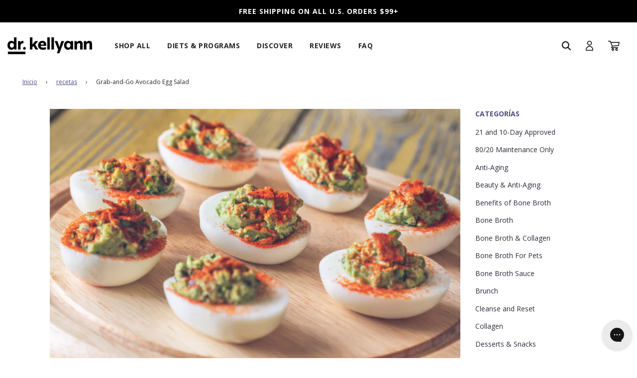

--- FILE ---
content_type: text/css
request_url: https://drkellyann.com/cdn/shop/t/229/assets/theme.min.css?v=178353914039413531201745879599
body_size: 30012
content:
.kb-enabled {overflow: hidden;}@media only screen and (min-width: 768px) {.kb-enabled > * {-webkit-transform: translate3d(0.25rem, 0.12rem, 0.25rem) scale(1.06);-ms-transform: translate3d(0.25rem, 0.12rem, 0.25rem) scale(1.06);-moz-transform: translate3d(0.25rem, 0.12rem, 0.25rem) scale(1.06);-o-transform: translate3d(0.25rem, 0.12rem, 0.25rem) scale(1.06);transform: translate3d(0.25rem, 0.12rem, 0.25rem) scale(1.06);transition: 2s transform;}}@media only screen and (min-width: 768px) {.kb-enabled.in-viewport > * {-webkit-transform: translate3d(0, 0, 0) scale(1);-ms-transform: translate3d(0, 0, 0) scale(1);-moz-transform: translate3d(0, 0, 0) scale(1);-o-transform: translate3d(0, 0, 0) scale(1);transform: translate3d(0, 0, 0) scale(1);}}.kb-enabled.no-anim > * {transition: none !important;}@media screen and (prefers-reduced-motion: reduce) {.kb-enabled {transform: none !important;transition: none !important;}.kb-enabled.in-viewport {transform: none !important;transition: none !important;}.flow-homepage .image-with-text-wrapper .kb-enabled .in-viewport, .flow-homepage .image-with-text-wrapper .kb-enabled .parallax, .flow-homepage .image-with-text-wrapper .kb-enabled div:not(.parallax) .img {transform: none !important;transition: none !important;}}.supports-js body.page-fade {opacity: 0;transition: opacity 0.4s ease-in;}.supports-js body.page-fade.loaded {opacity: 1;}.supports-js body.page-fade.unloading {opacity: 0;}@keyframes FadeIn {0% {opacity: 0;}50% {opacity: 0.5;}100% {opacity: 1;}}.animations-disabled .fadeIn, .animations-disabled .fadeInUp {animation-name: none;}a:nth-child(2n) .product-medias__thumbnail__image {animation-delay: 0.4s;}a:nth-child(3n) .product-medias__thumbnail__image {animation-delay: 0.6s;}a:nth-child(4n) .product-medias__thumbnail__image {animation-delay: 0.8s;}a:nth-child(5n) .product-medias__thumbnail__image {animation-delay: 1s;}a:nth-child(6n) .product-medias__thumbnail__image {animation-delay: 1.2s;}a:nth-child(7n) .product-medias__thumbnail__image {animation-delay: 1.4s;}a:nth-child(8n) .product-medias__thumbnail__image {animation-delay: 1.6s;}a:nth-child(9n) .product-medias__thumbnail__image {animation-delay: 1.8s;}a:nth-child(10n) .product-medias__thumbnail__image {animation-delay: 2s;}a:nth-child(11n) .product-medias__thumbnail__image {animation-delay: 2.2s;}a:nth-child(12n) .product-medias__thumbnail__image {animation-delay: 2.4s;}a:nth-child(13n) .product-medias__thumbnail__image {animation-delay: 2.6s;}a:nth-child(14n) .product-medias__thumbnail__image {animation-delay: 2.8s;}a:nth-child(15n) .product-medias__thumbnail__image {animation-delay: 3s;}a:nth-child(16n) .product-medias__thumbnail__image {animation-delay: 3.2s;}a:nth-child(17n) .product-medias__thumbnail__image {animation-delay: 3.4s;}a:nth-child(18n) .product-medias__thumbnail__image {animation-delay: 3.6s;}a:nth-child(19n) .product-medias__thumbnail__image {animation-delay: 3.8s;}a:nth-child(20n) .product-medias__thumbnail__image {animation-delay: 4s;}a:nth-child(21n) .product-medias__thumbnail__image {animation-delay: 4.2s;}a:nth-child(22n) .product-medias__thumbnail__image {animation-delay: 4.4s;}a:nth-child(23n) .product-medias__thumbnail__image {animation-delay: 4.6s;}a:nth-child(24n) .product-medias__thumbnail__image {animation-delay: 4.8s;}a:nth-child(25n) .product-medias__thumbnail__image {animation-delay: 5s;}a:nth-child(26n) .product-medias__thumbnail__image {animation-delay: 5.2s;}a:nth-child(27n) .product-medias__thumbnail__image {animation-delay: 5.4s;}a:nth-child(28n) .product-medias__thumbnail__image {animation-delay: 5.6s;}a:nth-child(29n) .product-medias__thumbnail__image {animation-delay: 5.8s;}a:nth-child(30n) .product-medias__thumbnail__image {animation-delay: 6s;}a:nth-child(31n) .product-medias__thumbnail__image {animation-delay: 6.2s;}a:nth-child(32n) .product-medias__thumbnail__image {animation-delay: 6.4s;}a:nth-child(33n) .product-medias__thumbnail__image {animation-delay: 6.6s;}a:nth-child(34n) .product-medias__thumbnail__image {animation-delay: 6.8s;}a:nth-child(35n) .product-medias__thumbnail__image {animation-delay: 7s;}a:nth-child(36n) .product-medias__thumbnail__image {animation-delay: 7.2s;}a:nth-child(37n) .product-medias__thumbnail__image {animation-delay: 7.4s;}a:nth-child(38n) .product-medias__thumbnail__image {animation-delay: 7.6s;}a:nth-child(39n) .product-medias__thumbnail__image {animation-delay: 7.8s;}a:nth-child(40n) .product-medias__thumbnail__image {animation-delay: 8s;}a:nth-child(41n) .product-medias__thumbnail__image {animation-delay: 8.2s;}a:nth-child(42n) .product-medias__thumbnail__image {animation-delay: 8.4s;}a:nth-child(43n) .product-medias__thumbnail__image {animation-delay: 8.6s;}a:nth-child(44n) .product-medias__thumbnail__image {animation-delay: 8.8s;}a:nth-child(45n) .product-medias__thumbnail__image {animation-delay: 9s;}a:nth-child(46n) .product-medias__thumbnail__image {animation-delay: 9.2s;}a:nth-child(47n) .product-medias__thumbnail__image {animation-delay: 9.4s;}a:nth-child(48n) .product-medias__thumbnail__image {animation-delay: 9.6s;}a:nth-child(49n) .product-medias__thumbnail__image {animation-delay: 9.8s;}a:nth-child(50n) .product-medias__thumbnail__image {animation-delay: 10s;}a:nth-child(51n) .product-medias__thumbnail__image {animation-delay: 10.2s;}a:nth-child(52n) .product-medias__thumbnail__image {animation-delay: 10.4s;}a:nth-child(53n) .product-medias__thumbnail__image {animation-delay: 10.6s;}a:nth-child(54n) .product-medias__thumbnail__image {animation-delay: 10.8s;}a:nth-child(55n) .product-medias__thumbnail__image {animation-delay: 11s;}a:nth-child(56n) .product-medias__thumbnail__image {animation-delay: 11.2s;}a:nth-child(57n) .product-medias__thumbnail__image {animation-delay: 11.4s;}a:nth-child(58n) .product-medias__thumbnail__image {animation-delay: 11.6s;}a:nth-child(59n) .product-medias__thumbnail__image {animation-delay: 11.8s;}a:nth-child(60n) .product-medias__thumbnail__image {animation-delay: 12s;}a:nth-child(61n) .product-medias__thumbnail__image {animation-delay: 12.2s;}a:nth-child(62n) .product-medias__thumbnail__image {animation-delay: 12.4s;}a:nth-child(63n) .product-medias__thumbnail__image {animation-delay: 12.6s;}a:nth-child(64n) .product-medias__thumbnail__image {animation-delay: 12.8s;}a:nth-child(65n) .product-medias__thumbnail__image {animation-delay: 13s;}a:nth-child(66n) .product-medias__thumbnail__image {animation-delay: 13.2s;}a:nth-child(67n) .product-medias__thumbnail__image {animation-delay: 13.4s;}a:nth-child(68n) .product-medias__thumbnail__image {animation-delay: 13.6s;}a:nth-child(69n) .product-medias__thumbnail__image {animation-delay: 13.8s;}a:nth-child(70n) .product-medias__thumbnail__image {animation-delay: 14s;}a:nth-child(71n) .product-medias__thumbnail__image {animation-delay: 14.2s;}a:nth-child(72n) .product-medias__thumbnail__image {animation-delay: 14.4s;}a:nth-child(73n) .product-medias__thumbnail__image {animation-delay: 14.6s;}a:nth-child(74n) .product-medias__thumbnail__image {animation-delay: 14.8s;}a:nth-child(75n) .product-medias__thumbnail__image {animation-delay: 15s;}a:nth-child(76n) .product-medias__thumbnail__image {animation-delay: 15.2s;}a:nth-child(77n) .product-medias__thumbnail__image {animation-delay: 15.4s;}a:nth-child(78n) .product-medias__thumbnail__image {animation-delay: 15.6s;}a:nth-child(79n) .product-medias__thumbnail__image {animation-delay: 15.8s;}a:nth-child(80n) .product-medias__thumbnail__image {animation-delay: 16s;}a:nth-child(81n) .product-medias__thumbnail__image {animation-delay: 16.2s;}a:nth-child(82n) .product-medias__thumbnail__image {animation-delay: 16.4s;}a:nth-child(83n) .product-medias__thumbnail__image {animation-delay: 16.6s;}a:nth-child(84n) .product-medias__thumbnail__image {animation-delay: 16.8s;}a:nth-child(85n) .product-medias__thumbnail__image {animation-delay: 17s;}a:nth-child(86n) .product-medias__thumbnail__image {animation-delay: 17.2s;}a:nth-child(87n) .product-medias__thumbnail__image {animation-delay: 17.4s;}a:nth-child(88n) .product-medias__thumbnail__image {animation-delay: 17.6s;}a:nth-child(89n) .product-medias__thumbnail__image {animation-delay: 17.8s;}a:nth-child(90n) .product-medias__thumbnail__image {animation-delay: 18s;}a:nth-child(91n) .product-medias__thumbnail__image {animation-delay: 18.2s;}a:nth-child(92n) .product-medias__thumbnail__image {animation-delay: 18.4s;}a:nth-child(93n) .product-medias__thumbnail__image {animation-delay: 18.6s;}a:nth-child(94n) .product-medias__thumbnail__image {animation-delay: 18.8s;}a:nth-child(95n) .product-medias__thumbnail__image {animation-delay: 19s;}a:nth-child(96n) .product-medias__thumbnail__image {animation-delay: 19.2s;}a:nth-child(97n) .product-medias__thumbnail__image {animation-delay: 19.4s;}a:nth-child(98n) .product-medias__thumbnail__image {animation-delay: 19.6s;}a:nth-child(99n) .product-medias__thumbnail__image {animation-delay: 19.8s;}a:nth-child(100n) .product-medias__thumbnail__image {animation-delay: 20s;}.js .animations-disabled .wow {visibility: visible !important;}.js .wow {visibility: hidden;}.js .animations-disabled .show-on-scroll {visibility: visible;}.js .show-on-scroll {visibility: hidden;}.shown-on-scroll {animation-delay: 0.25s;}.fade-enter-active, .fade-leave-active {transition: opacity 0.4s;}.fade-enter, .fade-leave-to {opacity: 0;}.text-link, a {color: var(--link-color);text-decoration: none;background: 0 0;}button {overflow: visible;}button[disabled], html input[disabled] {cursor: default;}.btn, .btn--secondary, .rte .btn, .rte .btn--secondary, .shop-now-wrapper--mobile .shop-now-button--secondary, .spr-button {-webkit-user-select: none;-moz-user-select: none;-ms-user-select: none;user-select: none;display: inline-block;padding: 8px 10px;width: auto;margin: 0;line-height: 1.42;font-weight: 700;text-decoration: none;text-align: center;vertical-align: middle;white-space: nowrap;cursor: pointer;border: 1px solid transparent;-webkit-appearance: none;-moz-appearance: none;border-radius: 0;transition: all 0.15s ease-in-out 0s;background-color: var(--primary-btn-bg-color);color: var(--primary-btn-text-color);}.btn--secondary:hover, .btn:hover, .rte .btn:hover, .shop-now-wrapper--mobile .shop-now-button--secondary:hover, .spr-button:hover {background-color: var(--primary-btn-bg-hover-color);color: var(--primary-btn-text-hover-color);}.btn--secondary:active, .btn--secondary:focus, .btn:active, .btn:focus, .rte .btn:active, .rte .btn:focus, .shop-now-wrapper--mobile .shop-now-button--secondary:active, .shop-now-wrapper--mobile .shop-now-button--secondary:focus, .spr-button:active, .spr-button:focus {background-color: var(--primary-btn-bg-color);color: var(--primary-btn-text-color);}.btn--secondary[disabled], .btn.disabled, .btn[disabled], .disabled.btn--secondary, .rte .btn.disabled, .rte .btn[disabled], .shop-now-wrapper--mobile .disabled.shop-now-button--secondary, .shop-now-wrapper--mobile .shop-now-button--secondary[disabled], .spr-button.disabled, .spr-button[disabled] {cursor: default;color: #b6b6b6;background-color: #f6f6f6;}.btn--secondary, .rte .btn--secondary, .rte .shop-now-wrapper--mobile .shop-now-button--secondary, .shop-now-wrapper--mobile .rte .shop-now-button--secondary, .shop-now-wrapper--mobile .shop-now-button--secondary {background-color: var(--secondary-btn-bg-color);color: var(--secondary-btn-text-color);}.btn--secondary:active, .btn--secondary:focus, .btn--secondary:hover, .rte .btn--secondary:active, .rte .btn--secondary:focus, .rte .btn--secondary:hover, .rte .shop-now-wrapper--mobile .shop-now-button--secondary:active, .rte .shop-now-wrapper--mobile .shop-now-button--secondary:focus, .rte .shop-now-wrapper--mobile .shop-now-button--secondary:hover, .shop-now-wrapper--mobile .rte .shop-now-button--secondary:active, .shop-now-wrapper--mobile .rte .shop-now-button--secondary:focus, .shop-now-wrapper--mobile .rte .shop-now-button--secondary:hover, .shop-now-wrapper--mobile .shop-now-button--secondary:active, .shop-now-wrapper--mobile .shop-now-button--secondary:focus, .shop-now-wrapper--mobile .shop-now-button--secondary:hover {background-color: var(--secondary-btn-bg-hover-color);color: var(--secondary-btn-bg-text-hover-color);}.btn--small {padding: 4px 5px;font-size: var(--body-font-size-12-to-em);}.btn--large {padding: 12px 15px;font-size: var(--body-font-size-16-to-em);}.btn--full {width: 100%;}.text-link {display: inline;border: 0 none;background: 0 0;padding: 0;margin: 0;}.account-section--btn, .article-comment--btn, .btn--full, .btn--load-more, .btn--secondary, .cart--button-checkout, .cart--button-update, .contact-form .btn, .newsletter-footer input.footer-email-submit, .out-of-stock-form .btn, .shop-now-wrapper--mobile .shop-now-button--secondary, .shopify-challenge__button, .spr-button {border-radius: var(--alt-btn-border-radius);font-weight: var(--alt-btn-font-weight);font-style: var(--alt-btn-font-style);margin-top: 15px;text-transform: var(--button-text-case);padding: 10px 20px;font-size: var(--button-font-size-px);display: inline-block;}.account-section--btn, .btn--load-more, .shopify-challenge__button, .spr-button {margin-top: 0;padding: 10px 20px;border: 0;background-color: var(--primary-btn-bg-color);color: var(--primary-btn-text-color);display: inline-block;}.account-section--btn:focus, .account-section--btn:hover, .btn--load-more:focus, .btn--load-more:hover, .shopify-challenge__button:focus, .shopify-challenge__button:hover, .spr-button:focus, .spr-button:hover {background-color: var(--primary-btn-bg-hover-color);color: var(--primary-btn-text-hover-color);}.account-section--btn, .advanced-layout--hero__text-block .btn, .advanced-layout--hero__text-block .btn--secondary, .advanced-layout--hero__text-block .shop-now-wrapper--mobile .shop-now-button--secondary, .ajaxcart__footer .cart__checkout, .btn--full, .btn--load-more, .footer-email-submit, .homepage-featured-box-btn, .homepage-section-btn, .onboarding--sold-out a.btn, .quick-add-button, .quick-add-button-onboarding, .quick-add-button-variants, .shop-now-button, .shop-now-button-onboarding, .shop-now-wrapper--mobile .advanced-layout--hero__text-block .shop-now-button--secondary, .shopify-challenge__button, .show-view-all--button .btn, .sold-out-button, .spr-button {border-radius: var(--alt-btn-border-radius);font-weight: var(--alt-btn-font-weight);font-style: var(--alt-btn-font-style);background: var(--primary-btn-bg-color);color: var(--primary-btn-text-color);transition: all 0.15s ease-in-out 0s;display: inline-block;padding: 10px 35px;text-transform: var(--button-text-case);letter-spacing: 1px;font-size: var(--button-font-size-px);cursor: pointer;pointer-events: auto;border: 0;}.quick-add-button-onboarding, .sold-out-button {pointer-events: none;cursor: default;}.sold-out-button {background-color: var(--primary-btn-bg-color-opacity50);}.shopify-payment-button {display: block;width: 100%;}#AddToCart, .shopify-product-form .shopify-payment-button__button--unbranded {border-radius: var(--alt-btn-border-radius);font-weight: var(--alt-btn-font-weight);font-style: var(--alt-btn-font-style);background: var(--primary-btn-bg-color);color: var(--primary-btn-text-color);transition: all 0.15s ease-in-out 0s;display: inline-block;padding: 10px 35px;text-transform: var(--button-text-case);letter-spacing: 1px;font-size: var(--button-font-size-px);line-height: 1.42;min-height: 44px;margin: 0 0 10px 0;transition: color 0.25s ease-in-out, background 0.25s ease-in-out, border 0.25s ease-in-out;word-wrap: break-word;white-space: normal;width: 100%;}#AddToCart:active:not([disabled]), #AddToCart:focus:not([disabled]), #AddToCart:hover:not([disabled]), .shopify-product-form .shopify-payment-button__button--unbranded:active:not([disabled]), .shopify-product-form .shopify-payment-button__button--unbranded:focus:not([disabled]), .shopify-product-form .shopify-payment-button__button--unbranded:hover:not([disabled]) {background: var(--primary-btn-bg-hover-color);color: var(--primary-btn-text-hover-color);}#AddToCart:hover, .shopify-product-form .shopify-payment-button__button--unbranded:hover {background: var(--primary-btn-bg-hover-color);color: var(--primary-btn-text-hover-color);}.shopify-product-form .shopify-payment-button__button--branded {border-radius: var(--alt-btn-border-radius);}.shopify-product-form .shopify-payment-button__button--hidden {display: none;}.shopify-product-form .shopify-payment-button__more-options {font-size: var(--button-font-size-px);width: 70%;margin: 15px auto 0;color: var(--link-color);}.advanced-layout--hero__text-block .btn--secondary:hover, .advanced-layout--hero__text-block .btn:hover, .advanced-layout--hero__text-block .shop-now-wrapper--mobile .shop-now-button--secondary:hover, .cart__checkout:hover, .homepage-featured-box-btn:hover, .homepage-section-btn:hover, .onboarding--sold-out a.btn:hover, .quick-add-button-onboarding:hover, .quick-add-button-variants:hover, .quick-add-button:hover, .shop-now-button-onboarding:hover, .shop-now-button:hover, .shop-now-wrapper--mobile .advanced-layout--hero__text-block .shop-now-button--secondary:hover, .show-view-all--button .btn:hover, .slider-section--slideshow .block-section--slideshow-0 .homepage-featured-box-btn:hover {background: var(--primary-btn-bg-hover-color);color: var(--primary-btn-text-hover-color);}.paymentButtonsWrapper #AddToCart.add-to-cart--secondary:not(.disabled) {background: var(--secondary-btn-bg-color);color: var(--secondary-btn-text-color);transition: color 0.25s ease-in-out, background 0.25s ease-in-out;}.paymentButtonsWrapper #AddToCart.add-to-cart--secondary:not(.disabled):hover {background: var(--secondary-btn-bg-hover-color);color: var(--secondary-btn-bg-text-hover-color);}#AddToCart.add-to-cart--secondary.disabled {background: var(--secondary-btn-bg-color);color: var(--secondary-btn-text-color);}#AddToCart.add-to-cart--secondary.disabled:hover {background: var(--secondary-btn-bg-color);color: var(--secondary-btn-text-color);}@media screen and (max-width: 480px) {.paymentButtonsWrapper #AddToCart, .paymentButtonsWrapper .shopify-payment-button {width: 100%;max-width: 300px;}}@media screen and (min-width: 480px) {.paymentButtonsWrapper {display: flex;align-items: flex-start;flex-direction: column;}.drawer .paymentButtonsWrapper #AddToCart, .drawer .paymentButtonsWrapper .shopify-payment-button {max-width: 100%;}.paymentButtonsWrapper #AddToCart, .paymentButtonsWrapper .shopify-payment-button {flex-grow: 1;}}.homepage-section--testimonials-wrapper a {color: var(--text-color);}.homepage-sections-wrapper--light {background-color: var(--color-scheme-light-background);color: var(--color-scheme-light-text);}.homepage-sections-wrapper--light a {color: var(--color-scheme-light-text);}.homepage-sections-wrapper--light .homepage-video-play-button-inner {border-color: transparent transparent transparent var(--color-scheme-light-text);}.homepage-sections-wrapper--light .homepage-featured-content-box {color: var(--color-scheme-light-text);background: var(--color-scheme-light-background);}.homepage-sections-wrapper--light .homepage-map-content-box {background: var(--color-scheme-light-text);color: var(--color-scheme-light-background);}.homepage-sections-wrapper--light .homepage-map-content-box a {color: var(--color-scheme-light-background);}.homepage-sections-wrapper--light .text-slideshow__pagination-btn span {background-color: var(--color-scheme-light-text);}.homepage-sections-wrapper--accent {background: var(--color-scheme-feature-background);color: var(--color-scheme-feature-text);}.homepage-sections-wrapper--accent a {color: var(--color-scheme-feature-text);}.image-with-text-wrapper .homepage-sections-wrapper--accent .homepage-featured-content-box {color: var(--color-scheme-feature-text);background: var(--color-scheme-feature-background);}.map-section-wrapper .homepage-sections-wrapper--accent .homepage-map-content-box {background: var(--color-scheme-feature-text);color: var(--color-scheme-feature-background);}.map-section-wrapper .homepage-sections-wrapper--accent .homepage-map-content-box a {color: var(--color-scheme-feature-background);}.homepage-sections-wrapper--accent .text-slideshow__pagination-btn span {background-color: var(--color-scheme-feature-text);}.homepage-sections-wrapper--dark {background: var(--color-scheme-dark-background);color: var(--color-scheme-dark-text);}.homepage-sections-wrapper--dark a {color: var(--color-scheme-dark-text);}.image-with-text-wrapper .homepage-sections-wrapper--dark .homepage-featured-content-box {color: var(--color-scheme-dark-text);background: var(--color-scheme-dark-background);}.map-section-wrapper .homepage-sections-wrapper--dark .homepage-map-content-box {background: var(--color-scheme-dark-text);color: var(--color-scheme-dark-background);}.map-section-wrapper .homepage-sections-wrapper--dark .homepage-map-content-box a {color: var(--color-scheme-dark-background);}.homepage-sections-wrapper--dark .text-slideshow__pagination-btn span {background-color: var(--color-scheme-dark-text);}article, aside, details, figcaption, figure, footer, header, hgroup, main, nav, section, summary {display: block;}audio, canvas, progress, video {display: inline-block;vertical-align: baseline;}:focus {outline: -webkit-focus-ring-color auto thin;outline: revert;}.hide {display: none !important;}.hidden {display: none;}@media only screen and (max-width: 768px) {.small-hide {display: none !important;}}@media only screen and (min-width: 769px) {.large-hide {display: none !important;}}.placeholder-noblocks {text-align: center;}.clearfix:after {content: "";display: table;clear: both;}.nav .ul:after, .nav .ul:before {content: " ";display: table;}.nav .ul:after {clear: both;}.icon {display: inline-block;height: auto;vertical-align: middle;width: auto;}.icon--placeholder {background-color: rgba(120, 129, 136, 0.1);border: 1px solid rgba(120, 129, 136, 0.2);fill: rgba(120, 129, 136, 0.35);height: 100%;max-height: 100%;max-width: 100%;width: 100%;}html.js .no-js {display: none !important;}html.no-js .js {display: none !important;}.no-js.disclaimer {text-align: center;padding: 15px 15px 0;}[tabindex="-1"]:focus {outline: 0;}.wrapper {padding: 0;}.wrapper:after {content: "";display: table;clear: both;}.content-width, .wrapper-padded {position: relative;max-width: 1660px;margin: 0 auto;padding: 0 15px;}@media screen and (min-width: 480px) {.content-width, .wrapper-padded {padding: 0 30px;}}.main-page-container {margin-bottom: 30px;}.centered {margin: 0 auto;}.main-content {display: block;}.template-index .main-content {padding-top: 0;padding-bottom: 0;}svg.icon.icon--placeholder {background: #696969;fill: #838383;}img {border: 0 none;width: 100%;height: auto;}svg:not(:root) {overflow: hidden;}iframe, img {max-width: 100%;}.video-wrapper {position: relative;overflow: hidden;max-width: 100%;padding-bottom: 56.25%;height: 0;height: auto;}.video-wrapper iframe {position: absolute;top: 0;left: 0;width: 100%;height: 100%;}.aspect-ratio .responsive-image-wrapper {position: absolute !important;height: 100%;width: 100%;}.responsive-image-wrapper {display: flex;align-items: center;justify-content: center;}ol, ul {margin: 0 0 15px 20px;padding: 0;}ol li, ul li {list-style-position: inside;}ol li > div, ul li > div {display: inline-block;}ol {list-style: decimal;}ol ol, ol ul, ul ol, ul ul {margin: 4px 0 5px 20px;}li {margin-bottom: 0.25em;}ul.square {list-style: square outside;}ul.disc {list-style: disc outside;}ol.alpha {list-style: lower-alpha outside;}.no-bullets {list-style: none outside;margin-left: 0;}.inline-list {margin-left: 0;}.inline-list li {display: inline-block;margin-bottom: 0;}table {width: 100%;border-collapse: collapse;border-spacing: 0;}table.full {width: 100%;margin-bottom: 1em;}.table-wrap {max-width: 100%;overflow: auto;-webkit-overflow-scrolling: touch;}th {font-weight: 700;}td, th {text-align: left;padding: 15px;border: 0;border-bottom: 1px solid var(--border-color);}@media only screen and (max-width: 768px) {.table--responsive td:before {content: attr(data-label);float: left;font-size: 15px;padding-right: 10px;text-align: center;}}@media screen and (max-width: 767px) {.table--responsive thead {display: none;}.table--responsive tr {display: block;}.table--responsive td, .table--responsive tr {float: left;clear: both;width: 100%;}.table--responsive td, .table--responsive th {display: block;text-align: right;padding: 15px;}.table--responsive td:before {content: attr(data-label);float: left;text-align: center;font-size: 12px;padding-right: 10px;}.table--responsive.cart-table img {margin: 0 auto;}.table--responsive.cart-table .ajaxcart__qty, .table--responsive.cart-table .js-qty {float: right;}}@media screen and (max-width: 480px) {.table--small-hide {display: none !important;}.table__section + .table__section {position: relative;margin-top: 10px;padding-top: 15px;}.table__section + .table__section:after {content: "";display: block;position: absolute;top: 0;left: 15px;right: 15px;}}.rte {margin-bottom: 15px;}.rte a {-webkit-transition: padding-bottom 0.15s ease-in-out;-moz-transition: padding-bottom 0.15s ease-in-out;-o-transition: padding-bottom 0.15s ease-in-out;transition: padding-bottom 0.15s ease-in-out;border-bottom: 1px solid;padding-bottom: 1px;}.rte a:focus, .rte a:hover {padding-bottom: 3px;}.rte .h1, .rte .h2, .rte .h3, .rte .h4, .rte .h5, .rte .h6, .rte h1, .rte h2, .rte h3, .rte h4, .rte h5, .rte h6 {margin-top: 1em;}.rte .h1:first-child, .rte .h2:first-child, .rte .h3:first-child, .rte .h4:first-child, .rte .h5:first-child, .rte .h6:first-child, .rte h1:first-child, .rte h2:first-child, .rte h3:first-child, .rte h4:first-child, .rte h5:first-child, .rte h6:first-child {margin-top: 0;}.rte .h1 a, .rte .h2 a, .rte .h3 a, .rte .h4 a, .rte .h5 a, .rte .h6 a, .rte h1 a, .rte h2 a, .rte h3 a, .rte h4 a, .rte h5 a, .rte h6 a {text-decoration: none;}.rte > div {margin-bottom: 15px;}.rte li {margin-bottom: 0.4em;}.rte--header {margin-bottom: 0;}.owl-theme .owl-dots .owl-dot span {border: 1px solid var(--border-color);background: 0 0;}.owl-theme .owl-dots .owl-dot.active span, .owl-theme .owl-dots .owl-dot:hover span {background: var(--text-color);}.parallax {position: relative;overflow: hidden;}.drawer__close button, .mobile-menu--close-btn, .popup--close, .popup--close-btn, .store-availabilities-modal__close {right: 15px;top: 15px;width: 35px;height: 35px;background-image: none;display: flex;justify-content: center;align-items: center;z-index: 1;border: 0;background: 0 0;}.drawer__close button:after, .drawer__close button:before, .mobile-menu--close-btn:after, .mobile-menu--close-btn:before, .popup--close-btn:after, .popup--close-btn:before, .popup--close:after, .popup--close:before, .store-availabilities-modal__close:after, .store-availabilities-modal__close:before {transition: transform 0.5s ease-in-out;position: absolute;content: "";height: 26px;width: 2px;background-color: var(--text-color);}.drawer__close button:before, .mobile-menu--close-btn:before, .popup--close-btn:before, .popup--close:before, .store-availabilities-modal__close:before {transform: rotate(45deg);}.drawer__close button:after, .mobile-menu--close-btn:after, .popup--close-btn:after, .popup--close:after, .store-availabilities-modal__close:after {transform: rotate(-45deg);}.drawer__close button:focus:before, .drawer__close button:hover:before, .mobile-menu--close-btn:focus:before, .mobile-menu--close-btn:hover:before, .popup--close-btn:focus:before, .popup--close-btn:hover:before, .popup--close:focus:before, .popup--close:hover:before, .store-availabilities-modal__close:focus:before, .store-availabilities-modal__close:hover:before {transform: rotate(135deg);}.drawer__close button:focus:after, .drawer__close button:hover:after, .mobile-menu--close-btn:focus:after, .mobile-menu--close-btn:hover:after, .popup--close-btn:focus:after, .popup--close-btn:hover:after, .popup--close:focus:after, .popup--close:hover:after, .store-availabilities-modal__close:focus:after, .store-availabilities-modal__close:hover:after {transform: rotate(-135deg);}.drawer__close button:focus, .mobile-menu--close-btn:focus, .popup--close-btn:focus, .popup--close:focus, .store-availabilities-modal__close:focus {opacity: 0.6;}.mobile-menu--close-btn {min-height: 44px;min-width: 44px;}.mobile-menu--close-btn:after, .mobile-menu--close-btn:before {transition: transform 0.5s ease-in-out;position: absolute;content: "";height: 26px;width: 2px;background-color: var(--menu-drawer-text-color);}.popup--close, .popup--close-btn {background-color: var(--popup-bg-color);}.popup--close-btn:after, .popup--close-btn:before, .popup--close:after, .popup--close:before {transition: transform 0.5s ease-in-out;position: absolute;content: "";height: 26px;width: 2px;background-color: var(--popup-text-color);}#CartContainer button.ajaxcart__qty-remove {display: block;min-height: 44px;margin: auto;margin-top: -25px;font-size: 15px;color: var(--cart-drawer-text-color);border: 0;background: 0 0;text-decoration: underline;}.is-transitioning {display: block !important;visibility: visible !important;}.display-table {display: table;table-layout: fixed;width: 100%;}.display-table-cell {display: table-cell;vertical-align: middle;float: none;}@media screen and (min-width: 768px) {.large--display-table {display: table;table-layout: fixed;width: 100%;}.large--display-table-cell {display: table-cell;vertical-align: middle;float: none;}}@media screen and (min-width: 767px) {.medium--display-table {display: table;table-layout: fixed;width: 100%;}.medium--display-table-cell {display: table-cell;vertical-align: middle;float: none;}}.visually-hidden {position: absolute;overflow: hidden;clip: rect(0 0 0 0);height: 1px;width: 1px;margin: -1px;padding: 0;border: 0;}.footer-wrapper.fix-to-bottom {position: fixed;bottom: 0;left: 0;right: 0;}footer:not(#password--footer) {background-color: var(--color-footer-bg);padding: 30px 0;color: var(--color-footer-text);}@media (max-width: 768px) {footer:not(#password--footer) .grid, footer:not(#password--footer) .grid--full, footer:not(#password--footer) .grid--rev {display: flex;flex-direction: column;align-items: center;}footer:not(#password--footer) .grid .grid__item.large--one-third.medium--one-half.small--one-whole, footer:not(#password--footer) .grid--full .grid__item.large--one-third.medium--one-half.small--one-whole, footer:not(#password--footer) .grid--rev .grid__item.large--one-third.medium--one-half.small--one-whole {width: 100%;}footer:not(#password--footer) .grid .grid__item.large--one-third.medium--one-half.small--one-whole .input-group, footer:not(#password--footer) .grid--full .grid__item.large--one-third.medium--one-half.small--one-whole .input-group, footer:not(#password--footer) .grid--rev .grid__item.large--one-third.medium--one-half.small--one-whole .input-group {margin: 0 auto;}}footer:not(#password--footer) a:active, footer:not(#password--footer) a:hover {color: var(--color-footer-text);}footer:not(#password--footer) .wetheme-dropdown button {color: var(--color-footer-text);border: 1px solid var(--color-footer-text);}footer:not(#password--footer) .wetheme-dropdown ul {background-color: var(--color-footer-bg);border: 1px solid var(--color-footer-text);color: var(--color-footer-text);}footer:not(#password--footer) .wetheme-dropdown ul li.selected, footer:not(#password--footer) .wetheme-dropdown ul li:hover {background-color: var(--color-footer-bg-darken5);}.footer-header {color: var(--color-footer-text);font-size: var(--base-font-size);margin-bottom: 15px;font-family: var(--body-font-stack);font-weight: 700;}@media only screen and (max-width: 480px) {.footer-header {padding-top: 30px;border-top: 1px solid var(--color-footer-border);}}.footer-alignment--center {text-align: center;}@media only screen and (max-width: 768px) {.site-footer {text-align: center;}}@media only screen and (max-width: 480px) {#shopify-section-footer .grid .grid__item:first-child, #shopify-section-footer .grid--full .grid__item:first-child, #shopify-section-footer .grid--rev .grid__item:first-child {margin-top: 0;}#shopify-section-footer .grid .grid__item:first-child .footer-header, #shopify-section-footer .grid--full .grid__item:first-child .footer-header, #shopify-section-footer .grid--rev .grid__item:first-child .footer-header {padding-top: 20px;border-top: 0;}}@media only screen and (min-width: 481px) and (max-width: 768px) {footer .grid, footer .grid--full, footer .grid--rev {display: flex;flex-wrap: wrap;}footer .grid .grid__item, footer .grid--full .grid__item, footer .grid--rev .grid__item {flex-grow: 1;}}@media only screen and (max-width: 480px) {footer .grid__item {margin-top: 30px;}}.template-index #shopify-section-footer {margin-top: 0;}.image-bar--title {text-align: center;padding-top: 10px;font-size: var(--header-text-size-px);width: 100%;text-align: center;display: inline-block;position: relative;margin-bottom: -30px;letter-spacing: var(--heading-spacing);text-transform: var(--heading-font-case);}.image-footer svg {height: 200px;}.links-footer a {margin: 0.2em 0;}.links-footer .footer--level-2 {padding-left: 10px;font-size: 95%;}.links-footer ul {margin: 0;padding: 0;}.links-footer ul li {list-style-type: none;}.footer--has-dropdown-title {margin-bottom: 0.25em;display: inline-block;}input.footerinput::-webkit-input-placeholder {color: var(--color-footer-text);}.footer-alignment--center .newsletter-footer form {display: inline-block;}.footer-email-submit {margin-bottom: 15px;}.contact-form p {font-size: 12px;}.footer-email-input, .newsletter-footer input.footer-email-input {border: 0;border-bottom: 1px solid var(--color-footer-text);padding-left: 0;background: var(--color-footer-bg);color: var(--color-footer-text);}@media only screen and (max-width: 480px) {footer .grid__item {margin-top: 30px;}footer .contact-form .input-group {width: 100%;}}.footer-article, .footer-article a, .footer-content a {color: var(--color-footer-text-darken10);}@media only screen and (max-width: 480px) {.footer-article p {margin-bottom: 0;}}.social-media-footer ul {margin: 0;padding: 0;}.social-media-footer ul li {list-style-type: none;display: inline-block;}.social-media-footer ul li svg {fill: var(--color-footer-text);transition: all 0.15s ease-in-out 0s;width: auto;height: 15px;margin-bottom: -1px;}.social-media-footer ul li .tiktok-icon {position: relative;top: 2px;overflow: visible;height: 13px;}.social-media-footer ul li .fa-2x {font-size: 15px;}.social-media-footer ul li a {color: var(--color-footer-text);transition: all 0.15s ease-in-out 0s;display: inline-flex;align-items: center;justify-content: center;padding: 12px;}.social-media-footer ul li a.tiktok-wrapper {padding: 17px;}@media screen and (max-width: 768px) {.social-media-footer ul li a {max-width: 44px;max-height: 44px;}}.social-media-footer ul li a:hover {color: var(--color-footer-text);}@media only screen and (max-width: 480px) {.social-media-footer ul li a {padding: 11px 18px;}}.footer-description {padding-bottom: 20px;text-align: center;}.bottom--footer {margin-top: 60px;}.bottom--footer a {font-size: 12px;}.bottom--footer---links {padding: 0;margin: 10px 0;flex: 1 1 100%;}.bottom--footer---links li {list-style-type: none;display: inline-block;padding: 0 15px;border-left: 1px solid var(--color-footer-text);line-height: 1;}.bottom--footer---links li:first-child {padding-left: 0;border-left: 0;}@media only screen and (max-width: 768px) {.bottom--footer {text-align: center;}.payment-icons {text-align: center;margin-top: 15px;}.footer-alignment--left .localization-form-wrapper {justify-content: center;flex-direction: column;}}.localization-form-wrapper {display: flex;gap: 15px;}.footer-alignment--center .localization-form-wrapper {justify-content: center;}@media only screen and (min-width: 769px) {.footer-alignment--left ul.localization__list {right: 0;}.footer-alignment--left .social-media-footer ul {margin-left: -12px;}}@media only screen and (min-width: 769px) {.footer-alignment--left .bottom--footer-row {display: flex;flex-wrap: wrap;flex-direction: row-reverse;justify-content: space-between;}.footer-alignment--left .bottom--footer-row.bottom--footer--payment-methods {flex-direction: row;}.footer-alignment--left .bottom--footer-row .bottom--footer---links {flex: none;}.footer-alignment--left .bottom--footer-row .payment-icons {order: 2;flex: 1 0 60%;text-align: right;}.footer-alignment--left .bottom--footer-row .localization-selector-form {width: 100%;justify-content: flex-start;margin-bottom: 0;}}.footer-alignment--center .payment-icons {margin-top: 15px;}form {margin-bottom: 0;}.form-vertical {margin-bottom: 15px;}input[type="number"]::-webkit-inner-spin-button, input[type="number"]::-webkit-outer-spin-button {height: auto;}input[type="search"]::-webkit-search-cancel-button, input[type="search"]::-webkit-search-decoration {-webkit-appearance: none;}@media screen and (max-width: 767px) {input, textarea {font-size: 16px;}}button, input, select, textarea {-webkit-user-select: text;-moz-user-select: text;-ms-user-select: text;user-select: text;padding: 0;margin: 0;}input[type="image"] {padding-left: 0;padding-right: 0;}button, input[type="submit"] {cursor: pointer;}input {border: 0;border-bottom: 1px solid var(--border-color);padding: 10px 10px 10px 0;}select, textarea {border: 1px solid var(--border-color);padding: 10px 10px;}input, select, textarea {background: 0 0;max-width: 100%;border-radius: 0;}input:focus, select:focus, textarea:focus {border: 1px solid var(--border-color-darken10);}input.disabled, input[disabled], select.disabled, select[disabled], textarea.disabled, textarea[disabled] {cursor: default;background-color: #f6f6f6;border-color: #b6b6b6;}input.input-full, select.input-full, textarea.input-full {width: 100%;}input::placeholder, select::placeholder, textarea::placeholder {color: var(--text-color-transparent8);}textarea {min-height: 100px;}input[type="checkbox"], input[type="radio"] {display: inline;margin: 0 8px 0 0;padding: 0;width: auto;}input[type="checkbox"] {-webkit-appearance: checkbox;-moz-appearance: checkbox;}input[type="radio"] {-webkit-appearance: radio;-moz-appearance: radio;}input[type="image"] {padding-left: 0;padding-right: 0;}select {-webkit-appearance: none;-moz-appearance: none;appearance: none;padding-right: 28px;text-indent: 0.01px;text-overflow: "";cursor: pointer;}optgroup {font-weight: 700;}.hidden-label {position: absolute;height: 0;width: 0;margin-bottom: 0;overflow: hidden;clip: rect(1px, 1px, 1px, 1px);}.ie9 .hidden-label, .lt-ie9 .hidden-label {position: static;height: auto;width: auto;margin-bottom: 2px;overflow: visible;clip: initial;}label[for] {cursor: pointer;}.form-vertical input, .form-vertical select, .form-vertical textarea {display: block;margin-bottom: 10px;}.form-vertical input[type="checkbox"], .form-vertical input[type="radio"] {display: inline-block;}input.error, select.error, textarea.error {border-color: #d02e2e;background-color: #fff6f6;color: #d02e2e;}label.error {color: #d02e2e;}.qty-error {margin-top: 10px;}.input-group {position: relative;display: table;border-collapse: separate;}.input-group .input-group-btn:first-child, .input-group .input-group-btn:first-child > .btn, .input-group .input-group-field:first-child, .input-group input[type="hidden"]:first-child + .input-group-btn > .btn, .input-group input[type="hidden"]:first-child + .input-group-field {border-radius: 0;}.input-group .input-group-btn:last-child > .btn, .input-group .input-group-field:last-child {border-radius: 0;}.input-group input::-moz-focus-inner {border: 0;padding: 0;margin-top: -1px;margin-bottom: -1px;}.input-group-btn, .input-group-field {display: table-cell;vertical-align: middle;margin: 0;}.input-group .input-group-field {width: 100%;}.input-group-btn {position: relative;white-space: nowrap;width: 1%;padding: 0;}.errors, .note {border-radius: 0;padding: 6px 12px;margin-bottom: 15px;border: 1px solid transparent;font-size: 0.9em;text-align: left;}.errors ol, .errors ul, .note ol, .note ul {margin-top: 0;margin-bottom: 0;}.errors li:last-child, .note li:last-child {margin-bottom: 0;}.errors p, .note p {margin-bottom: 0;}.note {border-color: var(--border-color);}.errors ul {list-style: disc outside;margin-left: 0;}.errors ul li {list-style-type: none;}.form-success {color: #3d7f4e;background-color: #ecfef0;border-color: #3d7f4e;}.form-success a {color: #3d7f4e;text-decoration: underline;}.form-success a:hover {text-decoration: none;}.errors, .form-error {color: #d02e2e;background-color: #fff6f6;border-color: #d02e2e;}.errors a, .form-error a {color: #d02e2e;text-decoration: underline;}.errors a:hover, .form-error a:hover {text-decoration: none;}#CustomerLoginForm input:focus, #RecoverPasswordForm input:focus, #create_customer input:focus {border: 0;border-bottom: 1px solid rgba(26, 26, 26, 0.5);}.shopify-section {width: 100%;}.shopify-section .homepage-sections-wrapper.section__full-width {padding: 0;line-height: 0;}.shopify-section .homepage-sections-wrapper.section__full-width .feature-row__text--full-width {line-height: 1.6;}.shopify-section .homepage-sections-wrapper.full-width {padding: 0;}.shopify-section .homepage-sections-wrapper {padding: 50px 0;}.shopify-section .homepage-sections-wrapper.homepage-sections-wrapper--no-padding {padding: 0;}.flow-homepage .shopify-section:first-child .homepage-sections-wrapper--slideshow {padding: 0;margin-bottom: 30px;}.section-header {margin-bottom: 20px;}@media screen and (min-width: 768px) {.section-header {display: table;width: 100%;}.section-header__left {display: table-cell;vertical-align: middle;margin-bottom: 0;}.section-header__left .h1, .section-header__left .h2, .section-header__left .h3, .section-header__left .h4, .section-header__left h1, .section-header__left h2, .section-header__left h3, .section-header__left h4 {margin-bottom: 0;}.section-header__right {display: table-cell;vertical-align: middle;text-align: right;width: 335px;}}@media screen and (min-width: 768px) and (max-width: 767px) {.section-header__right {margin-bottom: 30px;}}.section-header__right .collection-view, .section-header__right .form-horizontal {display: inline-block;vertical-align: middle;}@media screen and (min-width: 481px) {.section-header__right .collection-view, .section-header__right label + select {margin-left: 15px;}}.homepage-sections--description {text-align: center;margin-bottom: 30px;}.homepage-sections-wrapper.no-spacing .homepage-sections--description {margin-top: 0;}.homepage-featured-content-wrapper {position: relative;display: inline-block;width: 100%;vertical-align: top;}.image-with-text-wrapper .homepage-sections-wrapper--dark .homepage-featured-content-box {color: var(--color-scheme-dark-text);background: var(--color-scheme-dark-background);}.homepage-featured-content-wrapper a.homepage-featured-box-btn, .image-with-text-wrapper a.homepage-featured-box-btn {color: var(--primary-btn-text-color);}.homepage-featured-content-wrapper a.homepage-featured-box-btn:hover, .image-with-text-wrapper a.homepage-featured-box-btn:hover {color: var(--primary-btn-text-hover-color);}.embed-container {position: relative;padding-bottom: 56.25%;height: 0;overflow: hidden;max-width: 100%;}.embed-container embed, .embed-container iframe, .embed-container object {position: absolute;top: 0;left: 0;width: 100%;height: 100%;}.advanced-layout--hero__text-block, .video--video__text-block {position: absolute;top: 50%;-ms-transform: translateY(-50%);transform: translateY(-50%);width: 100%;z-index: 2;text-align: center;padding: 0 30px;}.video--video__text-block .h2, .video--video__text-block h2 {font-size: 50px;margin-bottom: 10px;}.video--video__text-block p {margin-bottom: 20px;}.homepage-featured-content-box {width: 50%;background: var(--body-secondary-color);position: absolute;top: 50%;transform: translateY(-50%);right: 0;z-index: 1;}.homepage-featured-content-box .rte {margin-bottom: 0;}@media screen and (min-width: 768px) {.homepage-featured-content-box.content_box--center {right: 50%;left: 25%;text-align: center;}}@media screen and (max-width: 767px) {.feature-row__text--full-width .homepage-featured-content-box {margin-top: 0;}}.homepage-featured-content-box-inner {padding: 30px;text-align: center;}.homepage-featured-content-box-inner p {margin-bottom: 0;}.homepage-featured-box-btn, .homepage-section-btn {margin-top: 20px;}.homepage-featured-box-btn--hidden, .homepage-section-btn--hidden {visibility: hidden;opacity: 0;}.homepage-section-btn:focus, .homepage-section-title a:focus {outline: -webkit-focus-ring-color auto 1px;}@media only screen and (max-width: 768px) {.homepage-featured-content-box:not(.slideshow-mobile-overlay-text):not( .image-with-text-overlay__content-box ) {position: relative;width: 100%;transform: none;text-align: center;max-width: 100%;}.image-with-text-overlay__content-box {width: 100%;margin-top: 0;}.image-with-text-overlay-wrapper--textPosition-center .homepage-featured-content-box.image-with-text-overlay__content-box {left: 0;right: 0;}}.homepage-content--image img {display: block;}.homepage-sections-wrapper.no-spacing {padding: 0 !important;}.grid-item__content {padding: 10px;width: 100%;height: 100%;display: flex;flex-direction: column;justify-content: center;align-items: center;text-align: center;}.grid-item__title .h2, .grid-item__title h2 {font-family: var(--body-font-stack);font-weight: var(--body-font-weight);font-style: var(--body-font-style);font-size: 1.5rem;margin-bottom: 0;}.grid-item__subheading {font-size: 14px;}.grid-item-details--hover {opacity: 0;position: absolute;top: 0;left: 0;width: 100%;height: 40vh;display: flex;justify-content: center;transition: all 0.3s;}.grid-item-details--hover:hover {opacity: 1;}@media screen and (max-width: 768px) {.grid-item-details--hover {opacity: 1;position: absolute;top: 0;}}.grid-item-details--hover.full-height {height: 100%;}.grid-item-details--hover > a {width: 100%;height: 100%;display: block;}.grid-item-details--overlay {position: absolute;top: 0;width: 100%;height: 40vh;display: flex;justify-content: center;}.grid-item-details--overlay.full-height {height: 100%;}.homepage-sections-wrapper--white .grid-item-details--below-image .grid-item__subheading, .homepage-sections-wrapper--white .grid-item-details--below-image .grid-item__title {color: var(--text-color);}.homepage-sections-wrapper--light .grid-item-details--below-image .grid-item__subheading, .homepage-sections-wrapper--light .grid-item-details--below-image .grid-item__title {color: var(--color-scheme-light-text);}.homepage-sections-wrapper--accent .grid-item-details--below-image .grid-item__subheading, .homepage-sections-wrapper--accent .grid-item-details--below-image .grid-item__title {color: var(--color-scheme-feature-text);}.homepage-sections-wrapper--dark .grid-item-details--below-image .grid-item__subheading, .homepage-sections-wrapper--dark .grid-item-details--below-image .grid-item__title {color: var(--color-scheme-dark-text);}.homepage-featured-rich-text {text-align: center;}.homepage-featured-rich-text .rte, .homepage-featured-rich-text p:last-child {margin-bottom: 0;}.homepage-featured-rich-text .featured-products-wrapper .featured-row__subtext {margin-bottom: 30px;}.locations-modal {display: none;}.grid--full:after, .grid--rev:after, .grid-uniform:after, .grid:after {content: "";display: table;clear: both;}.grid__item.clear {clear: both;}.grid, .grid--full, .grid--rev, .grid-uniform {list-style: none;margin: 0;padding: 0;margin-left: -30px;}@media only screen and (max-width: 768px) {.wrapper-padded .grid, .wrapper-padded .grid--full, .wrapper-padded .grid--rev, .wrapper-padded .grid-uniform {margin-left: 0;}}.grid__item {box-sizing: border-box;float: left;min-height: 1px;padding-left: 30px;vertical-align: top;width: 100%;}@media only screen and (max-width: 768px) {.wrapper-padded .grid__item {padding-left: 0;}}.grid--rev {direction: rtl;text-align: left;}.grid--rev > .grid__item {direction: ltr;text-align: left;float: right;}.grid--full {margin-left: 0;}.grid--full > .grid__item {padding-left: 0;}.grid--center {text-align: center;}.grid--center > .grid__item {text-align: left;}@media screen and (min-width: 767px) {.grid--center.grid--full, .grid--center.grid--rev, .grid.grid--center {margin-left: 0;}}.one-whole {width: 100%;}.one-half {width: 50%;}.one-third {width: 33.333%;}.two-thirds {width: 66.666%;}.one-quarter {width: 25%;}.two-quarters {width: 50%;}.three-quarters {width: 75%;}.one-fifth {width: 20%;}.two-fifths {width: 40%;}.three-fifths {width: 60%;}.four-fifths {width: 80%;}.one-sixth {width: 16.666%;}.two-sixths {width: 33.333%;}.three-sixths {width: 50%;}.four-sixths {width: 66.666%;}.five-sixths {width: 83.333%;}.one-eighth {width: 12.5%;}.two-eighths {width: 25%;}.three-eighths {width: 37.5%;}.four-eighths {width: 50%;}.five-eighths {width: 62.5%;}.six-eighths {width: 75%;}.seven-eighths {width: 87.5%;}.one-tenth {width: 10%;}.two-tenths {width: 20%;}.three-tenths {width: 30%;}.four-tenths {width: 40%;}.five-tenths {width: 50%;}.six-tenths {width: 60%;}.seven-tenths {width: 70%;}.eight-tenths {width: 80%;}.nine-tenths {width: 90%;}.one-twelfth {width: 8.333%;}.two-twelfths {width: 16.666%;}.three-twelfths {width: 25%;}.four-twelfths {width: 33.333%;}.five-twelfths {width: 41.666%;}.six-twelfths {width: 50%;}.seven-twelfths {width: 58.333%;}.eight-twelfths {width: 66.666%;}.nine-twelfths {width: 75%;}.ten-twelfths {width: 83.333%;}.eleven-twelfths {width: 91.666%;}.show {display: block !important;}.hide {display: none !important;}.text-left {text-align: left !important;}.text-right {text-align: right !important;}.text-center {text-align: center !important;}.left {float: left !important;}.right {float: right !important;}@media only screen and (max-width: 480px) {.small--one-whole {width: 100%;}.small--one-half {width: 50%;}.small--one-third {width: 33.333%;}.small--two-thirds {width: 66.666%;}.small--one-quarter {width: 25%;}.small--two-quarters {width: 50%;}.small--three-quarters {width: 75%;}.small--one-fifth {width: 20%;}.small--two-fifths {width: 40%;}.small--three-fifths {width: 60%;}.small--four-fifths {width: 80%;}.small--one-sixth {width: 16.666%;}.small--two-sixths {width: 33.333%;}.small--three-sixths {width: 50%;}.small--four-sixths {width: 66.666%;}.small--five-sixths {width: 83.333%;}.small--one-eighth {width: 12.5%;}.small--two-eighths {width: 25%;}.small--three-eighths {width: 37.5%;}.small--four-eighths {width: 50%;}.small--five-eighths {width: 62.5%;}.small--six-eighths {width: 75%;}.small--seven-eighths {width: 87.5%;}.small--one-tenth {width: 10%;}.small--two-tenths {width: 20%;}.small--three-tenths {width: 30%;}.small--four-tenths {width: 40%;}.small--five-tenths {width: 50%;}.small--six-tenths {width: 60%;}.small--seven-tenths {width: 70%;}.small--eight-tenths {width: 80%;}.small--nine-tenths {width: 90%;}.small--one-twelfth {width: 8.333%;}.small--two-twelfths {width: 16.666%;}.small--three-twelfths {width: 25%;}.small--four-twelfths {width: 33.333%;}.small--five-twelfths {width: 41.666%;}.small--six-twelfths {width: 50%;}.small--seven-twelfths {width: 58.333%;}.small--eight-twelfths {width: 66.666%;}.small--nine-twelfths {width: 75%;}.small--ten-twelfths {width: 83.333%;}.small--eleven-twelfths {width: 91.666%;}.small--show {display: block !important;}.small--hide {display: none !important;}.small--text-left {text-align: left !important;}.small--text-right {text-align: right !important;}.small--text-center {text-align: center !important;}.small--left {float: left !important;}.small--right {float: right !important;}.grid-uniform .small--five-tenths:nth-child(2n + 1), .grid-uniform .small--four-eighths:nth-child(2n + 1), .grid-uniform .small--four-twelfths:nth-child(3n + 1), .grid-uniform .small--one-fifth:nth-child(5n + 1), .grid-uniform .small--one-half:nth-child(2n + 1), .grid-uniform .small--one-quarter:nth-child(4n + 1), .grid-uniform .small--one-sixth:nth-child(6n + 1), .grid-uniform .small--one-third:nth-child(3n + 1), .grid-uniform .small--one-twelfth:nth-child(12n + 1), .grid-uniform .small--six-twelfths:nth-child(2n + 1), .grid-uniform .small--three-sixths:nth-child(2n + 1), .grid-uniform .small--three-twelfths:nth-child(4n + 1), .grid-uniform .small--two-eighths:nth-child(4n + 1), .grid-uniform .small--two-sixths:nth-child(3n + 1), .grid-uniform .small--two-twelfths:nth-child(6n + 1) {clear: both;}}@media only screen and (min-width: 481px) and (max-width: 767px) {.medium--one-whole {width: 100%;}.medium--one-half {width: 50%;}.medium--one-third {width: 33.333%;}.medium--two-thirds {width: 66.666%;}.medium--one-quarter {width: 25%;}.medium--two-quarters {width: 50%;}.medium--three-quarters {width: 75%;}.medium--one-fifth {width: 20%;}.medium--two-fifths {width: 40%;}.medium--three-fifths {width: 60%;}.medium--four-fifths {width: 80%;}.medium--one-sixth {width: 16.666%;}.medium--two-sixths {width: 33.333%;}.medium--three-sixths {width: 50%;}.medium--four-sixths {width: 66.666%;}.medium--five-sixths {width: 83.333%;}.medium--one-eighth {width: 12.5%;}.medium--two-eighths {width: 25%;}.medium--three-eighths {width: 37.5%;}.medium--four-eighths {width: 50%;}.medium--five-eighths {width: 62.5%;}.medium--six-eighths {width: 75%;}.medium--seven-eighths {width: 87.5%;}.medium--one-tenth {width: 10%;}.medium--two-tenths {width: 20%;}.medium--three-tenths {width: 30%;}.medium--four-tenths {width: 40%;}.medium--five-tenths {width: 50%;}.medium--six-tenths {width: 60%;}.medium--seven-tenths {width: 70%;}.medium--eight-tenths {width: 80%;}.medium--nine-tenths {width: 90%;}.medium--one-twelfth {width: 8.333%;}.medium--two-twelfths {width: 16.666%;}.medium--three-twelfths {width: 25%;}.medium--four-twelfths {width: 33.333%;}.medium--five-twelfths {width: 41.666%;}.medium--six-twelfths {width: 50%;}.medium--seven-twelfths {width: 58.333%;}.medium--eight-twelfths {width: 66.666%;}.medium--nine-twelfths {width: 75%;}.medium--ten-twelfths {width: 83.333%;}.medium--eleven-twelfths {width: 91.666%;}.medium--show {display: block !important;}.medium--hide {display: none !important;}.medium--text-left {text-align: left !important;}.medium--text-right {text-align: right !important;}.medium--text-center {text-align: center !important;}.medium--left {float: left !important;}.medium--right {float: right !important;}.grid-uniform .medium--five-tenths:nth-child(2n + 1), .grid-uniform .medium--four-eighths:nth-child(2n + 1), .grid-uniform .medium--four-twelfths:nth-child(3n + 1), .grid-uniform .medium--one-fifth:nth-child(5n + 1), .grid-uniform .medium--one-half:nth-child(2n + 1), .grid-uniform .medium--one-quarter:nth-child(4n + 1), .grid-uniform .medium--one-sixth:nth-child(6n + 1), .grid-uniform .medium--one-third:nth-child(3n + 1), .grid-uniform .medium--one-twelfth:nth-child(12n + 1), .grid-uniform .medium--six-twelfths:nth-child(2n + 1), .grid-uniform .medium--three-sixths:nth-child(2n + 1), .grid-uniform .medium--three-twelfths:nth-child(4n + 1), .grid-uniform .medium--two-eighths:nth-child(4n + 1), .grid-uniform .medium--two-sixths:nth-child(3n + 1), .grid-uniform .medium--two-twelfths:nth-child(6n + 1) {clear: both;}}@media only screen and (max-width: 767px) {.medium-down--one-whole {width: 100%;}.medium-down--one-half {width: 50%;}.medium-down--one-third {width: 33.333%;}.medium-down--two-thirds {width: 66.666%;}.medium-down--one-quarter {width: 25%;}.medium-down--two-quarters {width: 50%;}.medium-down--three-quarters {width: 75%;}.medium-down--one-fifth {width: 20%;}.medium-down--two-fifths {width: 40%;}.medium-down--three-fifths {width: 60%;}.medium-down--four-fifths {width: 80%;}.medium-down--one-sixth {width: 16.666%;}.medium-down--two-sixths {width: 33.333%;}.medium-down--three-sixths {width: 50%;}.medium-down--four-sixths {width: 66.666%;}.medium-down--five-sixths {width: 83.333%;}.medium-down--one-eighth {width: 12.5%;}.medium-down--two-eighths {width: 25%;}.medium-down--three-eighths {width: 37.5%;}.medium-down--four-eighths {width: 50%;}.medium-down--five-eighths {width: 62.5%;}.medium-down--six-eighths {width: 75%;}.medium-down--seven-eighths {width: 87.5%;}.medium-down--one-tenth {width: 10%;}.medium-down--two-tenths {width: 20%;}.medium-down--three-tenths {width: 30%;}.medium-down--four-tenths {width: 40%;}.medium-down--five-tenths {width: 50%;}.medium-down--six-tenths {width: 60%;}.medium-down--seven-tenths {width: 70%;}.medium-down--eight-tenths {width: 80%;}.medium-down--nine-tenths {width: 90%;}.medium-down--one-twelfth {width: 8.333%;}.medium-down--two-twelfths {width: 16.666%;}.medium-down--three-twelfths {width: 25%;}.medium-down--four-twelfths {width: 33.333%;}.medium-down--five-twelfths {width: 41.666%;}.medium-down--six-twelfths {width: 50%;}.medium-down--seven-twelfths {width: 58.333%;}.medium-down--eight-twelfths {width: 66.666%;}.medium-down--nine-twelfths {width: 75%;}.medium-down--ten-twelfths {width: 83.333%;}.medium-down--eleven-twelfths {width: 91.666%;}.medium-down--show {display: block !important;}.medium-down--hide {display: none !important;}.medium-down--text-left {text-align: left !important;}.medium-down--text-right {text-align: right !important;}.medium-down--text-center {text-align: center !important;}.medium-down--left {float: left !important;}.medium-down--right {float: right !important;}.grid-uniform .medium-down--five-tenths:nth-child(2n + 1), .grid-uniform .medium-down--four-eighths:nth-child(2n + 1), .grid-uniform .medium-down--four-twelfths:nth-child(3n + 1), .grid-uniform .medium-down--one-fifth:nth-child(5n + 1), .grid-uniform .medium-down--one-half:nth-child(2n + 1), .grid-uniform .medium-down--one-quarter:nth-child(4n + 1), .grid-uniform .medium-down--one-sixth:nth-child(6n + 1), .grid-uniform .medium-down--one-third:nth-child(3n + 1), .grid-uniform .medium-down--one-twelfth:nth-child(12n + 1), .grid-uniform .medium-down--six-twelfths:nth-child(2n + 1), .grid-uniform .medium-down--three-sixths:nth-child(2n + 1), .grid-uniform .medium-down--three-twelfths:nth-child(4n + 1), .grid-uniform .medium-down--two-eighths:nth-child(4n + 1), .grid-uniform .medium-down--two-sixths:nth-child(3n + 1), .grid-uniform .medium-down--two-twelfths:nth-child(6n + 1) {clear: both;}}@media only screen and (min-width: 768px) {.large--one-whole {width: 100%;}.large--one-half {width: 50%;}.large--one-third {width: 33.333%;}.large--two-thirds {width: 66.666%;}.large--one-quarter {width: 25%;}.large--two-quarters {width: 50%;}.large--three-quarters {width: 75%;}.large--one-fifth {width: 20%;}.large--two-fifths {width: 40%;}.large--three-fifths {width: 60%;}.large--four-fifths {width: 80%;}.large--one-sixth {width: 16.666%;}.large--two-sixths {width: 33.333%;}.large--three-sixths {width: 50%;}.large--four-sixths {width: 66.666%;}.large--five-sixths {width: 83.333%;}.large--one-eighth {width: 12.5%;}.large--two-eighths {width: 25%;}.large--three-eighths {width: 37.5%;}.large--four-eighths {width: 50%;}.large--five-eighths {width: 62.5%;}.large--six-eighths {width: 75%;}.large--seven-eighths {width: 87.5%;}.large--one-tenth {width: 10%;}.large--two-tenths {width: 20%;}.large--three-tenths {width: 30%;}.large--four-tenths {width: 40%;}.large--five-tenths {width: 50%;}.large--six-tenths {width: 60%;}.large--seven-tenths {width: 70%;}.large--eight-tenths {width: 80%;}.large--nine-tenths {width: 90%;}.large--one-twelfth {width: 8.333%;}.large--two-twelfths {width: 16.666%;}.large--three-twelfths {width: 25%;}.large--four-twelfths {width: 33.333%;}.large--five-twelfths {width: 41.666%;}.large--six-twelfths {width: 50%;}.large--seven-twelfths {width: 58.333%;}.large--eight-twelfths {width: 66.666%;}.large--nine-twelfths {width: 75%;}.large--ten-twelfths {width: 83.333%;}.large--eleven-twelfths {width: 91.666%;}.large--show {display: block !important;}.large--hide {display: none !important;}.large--text-left {text-align: left !important;}.large--text-right {text-align: right !important;}.large--text-center {text-align: center !important;}.large--left {float: left !important;}.large--right {float: right !important;}.grid-uniform .large--five-tenths:nth-child(2n + 1), .grid-uniform .large--four-eighths:nth-child(2n + 1), .grid-uniform .large--four-twelfths:nth-child(3n + 1), .grid-uniform .large--one-fifth:nth-child(5n + 1), .grid-uniform .large--one-half:nth-child(2n + 1), .grid-uniform .large--one-quarter:nth-child(4n + 1), .grid-uniform .large--one-sixth:nth-child(6n + 1), .grid-uniform .large--one-third:nth-child(3n + 1), .grid-uniform .large--one-twelfth:nth-child(12n + 1), .grid-uniform .large--six-twelfths:nth-child(2n + 1), .grid-uniform .large--three-sixths:nth-child(2n + 1), .grid-uniform .large--three-twelfths:nth-child(4n + 1), .grid-uniform .large--two-eighths:nth-child(4n + 1), .grid-uniform .large--two-sixths:nth-child(3n + 1), .grid-uniform .large--two-twelfths:nth-child(6n + 1) {clear: both;}}@media only screen and (min-width: 1200px) {.extra-large--one-whole {width: 100%;}.extra-large--one-half {width: 50%;}.extra-large--one-third {width: 33.333%;}.extra-large--two-thirds {width: 66.666%;}.extra-large--one-quarter {width: 25%;}.extra-large--two-quarters {width: 50%;}.extra-large--three-quarters {width: 75%;}.extra-large--one-fifth {width: 20%;}.extra-large--two-fifths {width: 40%;}.extra-large--three-fifths {width: 60%;}.extra-large--four-fifths {width: 80%;}.extra-large--one-sixth {width: 16.666%;}.extra-large--two-sixths {width: 33.333%;}.extra-large--three-sixths {width: 50%;}.extra-large--four-sixths {width: 66.666%;}.extra-large--five-sixths {width: 83.333%;}.extra-large--one-eighth {width: 12.5%;}.extra-large--two-eighths {width: 25%;}.extra-large--three-eighths {width: 37.5%;}.extra-large--four-eighths {width: 50%;}.extra-large--five-eighths {width: 62.5%;}.extra-large--six-eighths {width: 75%;}.extra-large--seven-eighths {width: 87.5%;}.extra-large--one-tenth {width: 10%;}.extra-large--two-tenths {width: 20%;}.extra-large--three-tenths {width: 30%;}.extra-large--four-tenths {width: 40%;}.extra-large--five-tenths {width: 50%;}.extra-large--six-tenths {width: 60%;}.extra-large--seven-tenths {width: 70%;}.extra-large--eight-tenths {width: 80%;}.extra-large--nine-tenths {width: 90%;}.extra-large--one-twelfth {width: 8.333%;}.extra-large--two-twelfths {width: 16.666%;}.extra-large--three-twelfths {width: 25%;}.extra-large--four-twelfths {width: 33.333%;}.extra-large--five-twelfths {width: 41.666%;}.extra-large--six-twelfths {width: 50%;}.extra-large--seven-twelfths {width: 58.333%;}.extra-large--eight-twelfths {width: 66.666%;}.extra-large--nine-twelfths {width: 75%;}.extra-large--ten-twelfths {width: 83.333%;}.extra-large--eleven-twelfths {width: 91.666%;}.extra-large--show {display: block !important;}.extra-large--hide {display: none !important;}.extra-large--text-left {text-align: left !important;}.extra-large--text-right {text-align: right !important;}.extra-large--text-center {text-align: center !important;}.extra-large--left {float: left !important;}.extra-large--right {float: right !important;}.grid-uniform .extra-large--five-tenths:nth-child(2n + 1), .grid-uniform .extra-large--four-eighths:nth-child(2n + 1), .grid-uniform .extra-large--four-twelfths:nth-child(3n + 1), .grid-uniform .extra-large--one-fifth:nth-child(5n + 1), .grid-uniform .extra-large--one-half:nth-child(2n + 1), .grid-uniform .extra-large--one-quarter:nth-child(4n + 1), .grid-uniform .extra-large--one-sixth:nth-child(6n + 1), .grid-uniform .extra-large--one-third:nth-child(3n + 1), .grid-uniform .extra-large--one-twelfth:nth-child(12n + 1), .grid-uniform .extra-large--six-twelfths:nth-child(2n + 1), .grid-uniform .extra-large--three-sixths:nth-child(2n + 1), .grid-uniform .extra-large--three-twelfths:nth-child(4n + 1), .grid-uniform .extra-large--two-eighths:nth-child(4n + 1), .grid-uniform .extra-large--two-sixths:nth-child(3n + 1), .grid-uniform .extra-large--two-twelfths:nth-child(6n + 1) {clear: both;}}[class*="push--"] {position: relative;}.push--one-whole {left: 100%;}.push--one-half {left: 50%;}.push--one-third {left: 33.333%;}.push--two-thirds {left: 66.666%;}.push--one-quarter {left: 25%;}.push--two-quarters {left: 50%;}.push--three-quarters {left: 75%;}.push--one-fifth {left: 20%;}.push--two-fifths {left: 40%;}.push--three-fifths {left: 60%;}.push--four-fifths {left: 80%;}.push--one-sixth {left: 16.666%;}.push--two-sixths {left: 33.333%;}.push--three-sixths {left: 50%;}.push--four-sixths {left: 66.666%;}.push--five-sixths {left: 83.333%;}.push--one-eighth {left: 12.5%;}.push--two-eighths {left: 25%;}.push--three-eighths {left: 37.5%;}.push--four-eighths {left: 50%;}.push--five-eighths {left: 62.5%;}.push--six-eighths {left: 75%;}.push--seven-eighths {left: 87.5%;}.push--one-tenth {left: 10%;}.push--two-tenths {left: 20%;}.push--three-tenths {left: 30%;}.push--four-tenths {left: 40%;}.push--five-tenths {left: 50%;}.push--six-tenths {left: 60%;}.push--seven-tenths {left: 70%;}.push--eight-tenths {left: 80%;}.push--nine-tenths {left: 90%;}.push--one-twelfth {left: 8.333%;}.push--two-twelfths {left: 16.666%;}.push--three-twelfths {left: 25%;}.push--four-twelfths {left: 33.333%;}.push--five-twelfths {left: 41.666%;}.push--six-twelfths {left: 50%;}.push--seven-twelfths {left: 58.333%;}.push--eight-twelfths {left: 66.666%;}.push--nine-twelfths {left: 75%;}.push--ten-twelfths {left: 83.333%;}.push--eleven-twelfths {left: 91.666%;}@media only screen and (min-width: 481px) and (max-width: 767px) {.push--medium--one-whole {left: 100%;}.push--medium--one-half {left: 50%;}.push--medium--one-third {left: 33.333%;}.push--medium--two-thirds {left: 66.666%;}.push--medium--one-quarter {left: 25%;}.push--medium--two-quarters {left: 50%;}.push--medium--three-quarters {left: 75%;}.push--medium--one-fifth {left: 20%;}.push--medium--two-fifths {left: 40%;}.push--medium--three-fifths {left: 60%;}.push--medium--four-fifths {left: 80%;}.push--medium--one-sixth {left: 16.666%;}.push--medium--two-sixths {left: 33.333%;}.push--medium--three-sixths {left: 50%;}.push--medium--four-sixths {left: 66.666%;}.push--medium--five-sixths {left: 83.333%;}.push--medium--one-eighth {left: 12.5%;}.push--medium--two-eighths {left: 25%;}.push--medium--three-eighths {left: 37.5%;}.push--medium--four-eighths {left: 50%;}.push--medium--five-eighths {left: 62.5%;}.push--medium--six-eighths {left: 75%;}.push--medium--seven-eighths {left: 87.5%;}.push--medium--one-tenth {left: 10%;}.push--medium--two-tenths {left: 20%;}.push--medium--three-tenths {left: 30%;}.push--medium--four-tenths {left: 40%;}.push--medium--five-tenths {left: 50%;}.push--medium--six-tenths {left: 60%;}.push--medium--seven-tenths {left: 70%;}.push--medium--eight-tenths {left: 80%;}.push--medium--nine-tenths {left: 90%;}.push--medium--one-twelfth {left: 8.333%;}.push--medium--two-twelfths {left: 16.666%;}.push--medium--three-twelfths {left: 25%;}.push--medium--four-twelfths {left: 33.333%;}.push--medium--five-twelfths {left: 41.666%;}.push--medium--six-twelfths {left: 50%;}.push--medium--seven-twelfths {left: 58.333%;}.push--medium--eight-twelfths {left: 66.666%;}.push--medium--nine-twelfths {left: 75%;}.push--medium--ten-twelfths {left: 83.333%;}.push--medium--eleven-twelfths {left: 91.666%;}}@media only screen and (max-width: 767px) {.push--medium-down--one-whole {left: 100%;}.push--medium-down--one-half {left: 50%;}.push--medium-down--one-third {left: 33.333%;}.push--medium-down--two-thirds {left: 66.666%;}.push--medium-down--one-quarter {left: 25%;}.push--medium-down--two-quarters {left: 50%;}.push--medium-down--three-quarters {left: 75%;}.push--medium-down--one-fifth {left: 20%;}.push--medium-down--two-fifths {left: 40%;}.push--medium-down--three-fifths {left: 60%;}.push--medium-down--four-fifths {left: 80%;}.push--medium-down--one-sixth {left: 16.666%;}.push--medium-down--two-sixths {left: 33.333%;}.push--medium-down--three-sixths {left: 50%;}.push--medium-down--four-sixths {left: 66.666%;}.push--medium-down--five-sixths {left: 83.333%;}.push--medium-down--one-eighth {left: 12.5%;}.push--medium-down--two-eighths {left: 25%;}.push--medium-down--three-eighths {left: 37.5%;}.push--medium-down--four-eighths {left: 50%;}.push--medium-down--five-eighths {left: 62.5%;}.push--medium-down--six-eighths {left: 75%;}.push--medium-down--seven-eighths {left: 87.5%;}.push--medium-down--one-tenth {left: 10%;}.push--medium-down--two-tenths {left: 20%;}.push--medium-down--three-tenths {left: 30%;}.push--medium-down--four-tenths {left: 40%;}.push--medium-down--five-tenths {left: 50%;}.push--medium-down--six-tenths {left: 60%;}.push--medium-down--seven-tenths {left: 70%;}.push--medium-down--eight-tenths {left: 80%;}.push--medium-down--nine-tenths {left: 90%;}.push--medium-down--one-twelfth {left: 8.333%;}.push--medium-down--two-twelfths {left: 16.666%;}.push--medium-down--three-twelfths {left: 25%;}.push--medium-down--four-twelfths {left: 33.333%;}.push--medium-down--five-twelfths {left: 41.666%;}.push--medium-down--six-twelfths {left: 50%;}.push--medium-down--seven-twelfths {left: 58.333%;}.push--medium-down--eight-twelfths {left: 66.666%;}.push--medium-down--nine-twelfths {left: 75%;}.push--medium-down--ten-twelfths {left: 83.333%;}.push--medium-down--eleven-twelfths {left: 91.666%;}}@media only screen and (min-width: 768px) {.push--large--one-whole {left: 100%;}.push--large--one-half {left: 50%;}.push--large--one-third {left: 33.333%;}.push--large--two-thirds {left: 66.666%;}.push--large--one-quarter {left: 25%;}.push--large--two-quarters {left: 50%;}.push--large--three-quarters {left: 75%;}.push--large--one-fifth {left: 20%;}.push--large--two-fifths {left: 40%;}.push--large--three-fifths {left: 60%;}.push--large--four-fifths {left: 80%;}.push--large--one-sixth {left: 16.666%;}.push--large--two-sixths {left: 33.333%;}.push--large--three-sixths {left: 50%;}.push--large--four-sixths {left: 66.666%;}.push--large--five-sixths {left: 83.333%;}.push--large--one-eighth {left: 12.5%;}.push--large--two-eighths {left: 25%;}.push--large--three-eighths {left: 37.5%;}.push--large--four-eighths {left: 50%;}.push--large--five-eighths {left: 62.5%;}.push--large--six-eighths {left: 75%;}.push--large--seven-eighths {left: 87.5%;}.push--large--one-tenth {left: 10%;}.push--large--two-tenths {left: 20%;}.push--large--three-tenths {left: 30%;}.push--large--four-tenths {left: 40%;}.push--large--five-tenths {left: 50%;}.push--large--six-tenths {left: 60%;}.push--large--seven-tenths {left: 70%;}.push--large--eight-tenths {left: 80%;}.push--large--nine-tenths {left: 90%;}.push--large--one-twelfth {left: 8.333%;}.push--large--two-twelfths {left: 16.666%;}.push--large--three-twelfths {left: 25%;}.push--large--four-twelfths {left: 33.333%;}.push--large--five-twelfths {left: 41.666%;}.push--large--six-twelfths {left: 50%;}.push--large--seven-twelfths {left: 58.333%;}.push--large--eight-twelfths {left: 66.666%;}.push--large--nine-twelfths {left: 75%;}.push--large--ten-twelfths {left: 83.333%;}.push--large--eleven-twelfths {left: 91.666%;}}@media only screen and (min-width: 1200px) {.push--extra-large--one-whole {left: 100%;}.push--extra-large--one-half {left: 50%;}.push--extra-large--one-third {left: 33.333%;}.push--extra-large--two-thirds {left: 66.666%;}.push--extra-large--one-quarter {left: 25%;}.push--extra-large--two-quarters {left: 50%;}.push--extra-large--three-quarters {left: 75%;}.push--extra-large--one-fifth {left: 20%;}.push--extra-large--two-fifths {left: 40%;}.push--extra-large--three-fifths {left: 60%;}.push--extra-large--four-fifths {left: 80%;}.push--extra-large--one-sixth {left: 16.666%;}.push--extra-large--two-sixths {left: 33.333%;}.push--extra-large--three-sixths {left: 50%;}.push--extra-large--four-sixths {left: 66.666%;}.push--extra-large--five-sixths {left: 83.333%;}.push--extra-large--one-eighth {left: 12.5%;}.push--extra-large--two-eighths {left: 25%;}.push--extra-large--three-eighths {left: 37.5%;}.push--extra-large--four-eighths {left: 50%;}.push--extra-large--five-eighths {left: 62.5%;}.push--extra-large--six-eighths {left: 75%;}.push--extra-large--seven-eighths {left: 87.5%;}.push--extra-large--one-tenth {left: 10%;}.push--extra-large--two-tenths {left: 20%;}.push--extra-large--three-tenths {left: 30%;}.push--extra-large--four-tenths {left: 40%;}.push--extra-large--five-tenths {left: 50%;}.push--extra-large--six-tenths {left: 60%;}.push--extra-large--seven-tenths {left: 70%;}.push--extra-large--eight-tenths {left: 80%;}.push--extra-large--nine-tenths {left: 90%;}.push--extra-large--one-twelfth {left: 8.333%;}.push--extra-large--two-twelfths {left: 16.666%;}.push--extra-large--three-twelfths {left: 25%;}.push--extra-large--four-twelfths {left: 33.333%;}.push--extra-large--five-twelfths {left: 41.666%;}.push--extra-large--six-twelfths {left: 50%;}.push--extra-large--seven-twelfths {left: 58.333%;}.push--extra-large--eight-twelfths {left: 66.666%;}.push--extra-large--nine-twelfths {left: 75%;}.push--extra-large--ten-twelfths {left: 83.333%;}.push--extra-large--eleven-twelfths {left: 91.666%;}}@media only screen and (max-width: 768px) {.grid__item {margin-top: 30px;}.grid__item.small__no-top-margin {margin-top: 0;}}.header-section--wrapper {z-index: 10000;}.site-header {border-bottom: 1px solid var(--header-border-color);margin-bottom: 0;background-color: var(--header-color);}.site-header .site-title {letter-spacing: var(--heading-spacing);text-transform: var(--heading-font-case);}@media (min-width: 769px) {.site-header {position: relative;}}.template-index .site-header {margin-bottom: 0;}.site-header .grid--center .grid__item {text-align: center;}.site-header .grid--full.grid--center {position: relative;}.site-header .grid--full.grid--center .top-links--icon-links {position: absolute;top: 10px;right: 0;}.site-header .grid--full.grid--center .above-top-links {margin-right: 30px;}.site-header .site-header__wrapper {position: relative;display: flex;align-items: center;}.site-header .site-header__wrapper > * {margin: 0 15px;}.site-header .site-header__wrapper .site-header__wrapper__left {flex: 1 1 100%;display: flex;}.site-header .site-header__wrapper .site-header__wrapper__left .site-header__nav {align-self: center;}.site-header .site-header__wrapper .site-header__wrapper__left .site-header__logo {padding-left: 15px;}.site-header .site-header__wrapper .site-header__wrapper__center {flex: 1 0 100%;align-self: center;}.site-header .site-header__wrapper .site-header__wrapper__left .wetheme-dropdown.fit-current ul, .site-header .site-header__wrapper .site-header__wrapper__right .wetheme-dropdown.fit-current ul {left: auto;background-color: var(--header-color);border: 1px solid var(--header-color-darken5);}.site-header .site-header__wrapper .site-header__wrapper__left .wetheme-dropdown.fit-current ul li, .site-header .site-header__wrapper .site-header__wrapper__right .wetheme-dropdown.fit-current ul li {color: var(--nav-text-color);}.site-header .site-header__wrapper .site-header__wrapper__left .wetheme-dropdown.fit-current ul li.selected, .site-header .site-header__wrapper .site-header__wrapper__left .wetheme-dropdown.fit-current ul li:hover, .site-header .site-header__wrapper .site-header__wrapper__right .wetheme-dropdown.fit-current ul li.selected, .site-header .site-header__wrapper .site-header__wrapper__right .wetheme-dropdown.fit-current ul li:hover {background-color: var(--header-color-darken5);}.site-header .site-header__wrapper .site-header__wrapper__right {flex: 1 1 100%;display: flex;justify-content: flex-end;flex-wrap: wrap;align-content: center;}.site-header .site-header__wrapper .site-header__wrapper__right .site-nav, .site-header .site-header__wrapper .site-header__wrapper__right .site-nav--mobile {text-align: right;}.site-header .site-header__wrapper .site-header__wrapper__right .wetheme-dropdown svg {width: var(--header-font-size-px);height: var(--header-font-size-px);}.site-header .site-header__wrapper.site-header__wrapper--logo-left .site-header__wrapper__center {display: none;}.site-header .site-header__wrapper.site-header__wrapper--logo-left .site-nav, .site-header .site-header__wrapper.site-header__wrapper--logo-left .site-nav--mobile {margin: 0;}.site-header .site-header__nav-standalone {margin: 0 15px;text-align: center;}.site-header.logo_above {padding-top: 19px;padding-bottom: 3px;}.white--match header {margin-bottom: 0;}.white--match .flow-homepage div:first-child .homepage-sections-wrapper {padding-top: 0;}.cart-item-count-header--has-label:before {content: " - ";display: inline;}.site-header__logo {text-align: center;margin: 0 auto;max-width: 100%;font-size: var(--logo-font-size);}.site-header__logo.h1 {margin: 0;}.site-header__logo a, .site-header__logo a:focus, .site-header__logo a:hover {text-decoration: none;}.site-header__logo a {display: block;font-size: var(--logo-font-size);}.grid--center .site-header__logo a {display: inline-block;}.site-header__logo img {margin: 0 auto;display: inline-block;vertical-align: top;max-width: 100%;}@media only screen and (max-width: 767px) {.site-header__logo img {vertical-align: middle;}}.site-header__logo-link {max-width: var(--logo-max-width);margin: 0 auto;}.large--left .site-header__logo-link, .large--left .site-header__logo-overlay-link {text-align: left;}.logo-above {display: table;table-layout: fixed;width: 100%;}.sticky-header {position: sticky;top: -1px;background-color: var(--header-color);z-index: 1000;left: 0 !important;}.sticky-header-wrapper .header--supporting-text {display: none;}.no-js .overlay-header, .no-js .site-header {background-color: var(--header-color) !important;}.no-js .overlay-header .site-nav__dropdown, .no-js .site-header .site-nav__dropdown {visibility: visible !important;opacity: 1 !important;}.no-js .overlay-header .site-header__logo-link, .no-js .overlay-header .site-header__logo-link:visited, .no-js .overlay-header .site-header__logo-overlay-link, .no-js .overlay-header .top-links .top-links--icon-links a, .no-js .overlay-header .top-links .top-links--icon-links a:active, .no-js .overlay-header .top-links .top-links--icon-links a:hover, .no-js .overlay-header .top-links a, .no-js .overlay-header .top-links a:visited, .no-js .overlay-header .top-links--icon-links select, .no-js .overlay-header localization-form button, .no-js .site-header .site-header__logo-link, .no-js .site-header .site-header__logo-link:visited, .no-js .site-header .site-header__logo-overlay-link, .no-js .site-header .top-links .top-links--icon-links a, .no-js .site-header .top-links .top-links--icon-links a:active, .no-js .site-header .top-links .top-links--icon-links a:hover, .no-js .site-header .top-links a, .no-js .site-header .top-links a:visited, .no-js .site-header .top-links--icon-links select, .no-js .site-header localization-form button {color: var(--nav-text-color) !important;}.no-js .overlay-header .site-header__logo-link:hover, .no-js .overlay-header .site-header__logo-link:visited:hover, .no-js .overlay-header .site-header__logo-overlay-link:hover, .no-js .overlay-header .top-links .top-links--icon-links a:active:hover, .no-js .overlay-header .top-links .top-links--icon-links a:hover, .no-js .overlay-header .top-links .top-links--icon-links a:hover:hover, .no-js .overlay-header .top-links a:hover, .no-js .overlay-header .top-links a:visited:hover, .no-js .overlay-header .top-links--icon-links select:hover, .no-js .overlay-header localization-form button:hover, .no-js .site-header .site-header__logo-link:hover, .no-js .site-header .site-header__logo-link:visited:hover, .no-js .site-header .site-header__logo-overlay-link:hover, .no-js .site-header .top-links .top-links--icon-links a:active:hover, .no-js .site-header .top-links .top-links--icon-links a:hover, .no-js .site-header .top-links .top-links--icon-links a:hover:hover, .no-js .site-header .top-links a:hover, .no-js .site-header .top-links a:visited:hover, .no-js .site-header .top-links--icon-links select:hover, .no-js .site-header localization-form button:hover {color: var(--nav-text-hover) !important;}.contact-page .overlay-header-wrapper, .template-collection .overlay-header-wrapper, .template-index .overlay-header-wrapper, .template-list-collections .overlay-header-wrapper {height: 0 !important;max-height: 0 !important;min-height: 0 !important;}.contact-page .overlay-header, .template-collection .overlay-header, .template-index .overlay-header, .template-list-collections .overlay-header {transition: background-color 0.3s linear;border-bottom: 0;}.contact-page .header-section.sticky-header:not(.sticked) .overlay-header, .contact-page .header-section:not(.sticky-header) .overlay-header, .template-collection .header-section.sticky-header:not(.sticked) .overlay-header, .template-collection .header-section:not(.sticky-header) .overlay-header, .template-index .header-section.sticky-header:not(.sticked) .overlay-header, .template-index .header-section:not(.sticky-header) .overlay-header, .template-list-collections .header-section.sticky-header:not(.sticked) .overlay-header, .template-list-collections .header-section:not(.sticky-header) .overlay-header {position: relative;z-index: 1000;border-bottom: transparent;color: var(--overlay-header-text-color);}.contact-page .header-section.sticky-header:not(.sticked) .overlay-header .top-links .site-nav__dropdown a, .contact-page .header-section:not(.sticky-header) .overlay-header .top-links .site-nav__dropdown a, .template-collection .header-section.sticky-header:not(.sticked) .overlay-header .top-links .site-nav__dropdown a, .template-collection .header-section:not(.sticky-header) .overlay-header .top-links .site-nav__dropdown a, .template-index .header-section.sticky-header:not(.sticked) .overlay-header .top-links .site-nav__dropdown a, .template-index .header-section:not(.sticky-header) .overlay-header .top-links .site-nav__dropdown a, .template-list-collections .header-section.sticky-header:not(.sticked) .overlay-header .top-links .site-nav__dropdown a, .template-list-collections .header-section:not(.sticky-header) .overlay-header .top-links .site-nav__dropdown a {color: var(--overlay-header-text-color);display: block;}.template-collection .wrapper.main-content.page-main--wrapper {max-width: none;padding:0;}.collection-hero__subtitle {max-width: 500px;}.contact-page .header-section.sticky-header:not(.sticked) .overlay-header .cart-item-count-header--total, .contact-page .header-section.sticky-header:not(.sticked) .overlay-header .site-header__logo-link, .contact-page .header-section.sticky-header:not(.sticked) .overlay-header .site-header__logo-link:visited, .contact-page .header-section.sticky-header:not(.sticked) .overlay-header .site-header__logo-overlay-link, .contact-page .header-section.sticky-header:not(.sticked) .overlay-header .top-links .top-links--icon-links a, .contact-page .header-section.sticky-header:not(.sticked) .overlay-header .top-links .top-links--icon-links a:active, .contact-page .header-section.sticky-header:not(.sticked) .overlay-header .top-links .top-links--icon-links a:hover, .contact-page .header-section.sticky-header:not(.sticked) .overlay-header .top-links a, .contact-page .header-section.sticky-header:not(.sticked) .overlay-header .top-links a:visited, .contact-page .header-section.sticky-header:not(.sticked) .overlay-header .top-links--icon-links select, .contact-page .header-section.sticky-header:not(.sticked) .overlay-header localization-form button, .contact-page .header-section:not(.sticky-header) .overlay-header .cart-item-count-header--total, .contact-page .header-section:not(.sticky-header) .overlay-header .site-header__logo-link, .contact-page .header-section:not(.sticky-header) .overlay-header .site-header__logo-link:visited, .contact-page .header-section:not(.sticky-header) .overlay-header .site-header__logo-overlay-link, .contact-page .header-section:not(.sticky-header) .overlay-header .top-links .top-links--icon-links a, .contact-page .header-section:not(.sticky-header) .overlay-header .top-links .top-links--icon-links a:active, .contact-page .header-section:not(.sticky-header) .overlay-header .top-links .top-links--icon-links a:hover, .contact-page .header-section:not(.sticky-header) .overlay-header .top-links a, .contact-page .header-section:not(.sticky-header) .overlay-header .top-links a:visited, .contact-page .header-section:not(.sticky-header) .overlay-header .top-links--icon-links select, .contact-page .header-section:not(.sticky-header) .overlay-header localization-form button, .template-collection .header-section.sticky-header:not(.sticked) .overlay-header .cart-item-count-header--total, .template-collection .header-section.sticky-header:not(.sticked) .overlay-header .site-header__logo-link, .template-collection .header-section.sticky-header:not(.sticked) .overlay-header .site-header__logo-link:visited, .template-collection .header-section.sticky-header:not(.sticked) .overlay-header .site-header__logo-overlay-link, .template-collection .header-section.sticky-header:not(.sticked) .overlay-header .top-links .top-links--icon-links a, .template-collection .header-section.sticky-header:not(.sticked) .overlay-header .top-links .top-links--icon-links a:active, .template-collection .header-section.sticky-header:not(.sticked) .overlay-header .top-links .top-links--icon-links a:hover, .template-collection .header-section.sticky-header:not(.sticked) .overlay-header .top-links a, .template-collection .header-section.sticky-header:not(.sticked) .overlay-header .top-links a:visited, .template-collection .header-section.sticky-header:not(.sticked) .overlay-header .top-links--icon-links select, .template-collection .header-section.sticky-header:not(.sticked) .overlay-header localization-form button, .template-collection .header-section:not(.sticky-header) .overlay-header .cart-item-count-header--total, .template-collection .header-section:not(.sticky-header) .overlay-header .site-header__logo-link, .template-collection .header-section:not(.sticky-header) .overlay-header .site-header__logo-link:visited, .template-collection .header-section:not(.sticky-header) .overlay-header .site-header__logo-overlay-link, .template-collection .header-section:not(.sticky-header) .overlay-header .top-links .top-links--icon-links a, .template-collection .header-section:not(.sticky-header) .overlay-header .top-links .top-links--icon-links a:active, .template-collection .header-section:not(.sticky-header) .overlay-header .top-links .top-links--icon-links a:hover, .template-collection .header-section:not(.sticky-header) .overlay-header .top-links a, .template-collection .header-section:not(.sticky-header) .overlay-header .top-links a:visited, .template-collection .header-section:not(.sticky-header) .overlay-header .top-links--icon-links select, .template-collection .header-section:not(.sticky-header) .overlay-header localization-form button, .template-index .header-section.sticky-header:not(.sticked) .overlay-header .cart-item-count-header--total, .template-index .header-section.sticky-header:not(.sticked) .overlay-header .site-header__logo-link, .template-index .header-section.sticky-header:not(.sticked) .overlay-header .site-header__logo-link:visited, .template-index .header-section.sticky-header:not(.sticked) .overlay-header .site-header__logo-overlay-link, .template-index .header-section.sticky-header:not(.sticked) .overlay-header .top-links .top-links--icon-links a, .template-index .header-section.sticky-header:not(.sticked) .overlay-header .top-links .top-links--icon-links a:active, .template-index .header-section.sticky-header:not(.sticked) .overlay-header .top-links .top-links--icon-links a:hover, .template-index .header-section.sticky-header:not(.sticked) .overlay-header .top-links a, .template-index .header-section.sticky-header:not(.sticked) .overlay-header .top-links a:visited, .template-index .header-section.sticky-header:not(.sticked) .overlay-header .top-links--icon-links select, .template-index .header-section.sticky-header:not(.sticked) .overlay-header localization-form button, .template-index .header-section:not(.sticky-header) .overlay-header .cart-item-count-header--total, .template-index .header-section:not(.sticky-header) .overlay-header .site-header__logo-link, .template-index .header-section:not(.sticky-header) .overlay-header .site-header__logo-link:visited, .template-index .header-section:not(.sticky-header) .overlay-header .site-header__logo-overlay-link, .template-index .header-section:not(.sticky-header) .overlay-header .top-links .top-links--icon-links a, .template-index .header-section:not(.sticky-header) .overlay-header .top-links .top-links--icon-links a:active, .template-index .header-section:not(.sticky-header) .overlay-header .top-links .top-links--icon-links a:hover, .template-index .header-section:not(.sticky-header) .overlay-header .top-links a, .template-index .header-section:not(.sticky-header) .overlay-header .top-links a:visited, .template-index .header-section:not(.sticky-header) .overlay-header .top-links--icon-links select, .template-index .header-section:not(.sticky-header) .overlay-header localization-form button, .template-list-collections .header-section.sticky-header:not(.sticked) .overlay-header .cart-item-count-header--total, .template-list-collections .header-section.sticky-header:not(.sticked) .overlay-header .site-header__logo-link, .template-list-collections .header-section.sticky-header:not(.sticked) .overlay-header .site-header__logo-link:visited, .template-list-collections .header-section.sticky-header:not(.sticked) .overlay-header .site-header__logo-overlay-link, .template-list-collections .header-section.sticky-header:not(.sticked) .overlay-header .top-links .top-links--icon-links a, .template-list-collections .header-section.sticky-header:not(.sticked) .overlay-header .top-links .top-links--icon-links a:active, .template-list-collections .header-section.sticky-header:not(.sticked) .overlay-header .top-links .top-links--icon-links a:hover, .template-list-collections .header-section.sticky-header:not(.sticked) .overlay-header .top-links a, .template-list-collections .header-section.sticky-header:not(.sticked) .overlay-header .top-links a:visited, .template-list-collections .header-section.sticky-header:not(.sticked) .overlay-header .top-links--icon-links select, .template-list-collections .header-section.sticky-header:not(.sticked) .overlay-header localization-form button, .template-list-collections .header-section:not(.sticky-header) .overlay-header .cart-item-count-header--total, .template-list-collections .header-section:not(.sticky-header) .overlay-header .site-header__logo-link, .template-list-collections .header-section:not(.sticky-header) .overlay-header .site-header__logo-link:visited, .template-list-collections .header-section:not(.sticky-header) .overlay-header .site-header__logo-overlay-link, .template-list-collections .header-section:not(.sticky-header) .overlay-header .top-links .top-links--icon-links a, .template-list-collections .header-section:not(.sticky-header) .overlay-header .top-links .top-links--icon-links a:active, .template-list-collections .header-section:not(.sticky-header) .overlay-header .top-links .top-links--icon-links a:hover, .template-list-collections .header-section:not(.sticky-header) .overlay-header .top-links a, .template-list-collections .header-section:not(.sticky-header) .overlay-header .top-links a:visited, .template-list-collections .header-section:not(.sticky-header) .overlay-header .top-links--icon-links select, .template-list-collections .header-section:not(.sticky-header) .overlay-header localization-form button {color: var(--overlay-header-text-color);opacity: 1;}.contact-page .header-section.sticky-header:not(.sticked) .overlay-header .site-header__logo-link, .contact-page .header-section.sticky-header:not(.sticked) .overlay-header .site-header__logo-link:visited, .contact-page .header-section.sticky-header:not(.sticked) .overlay-header .site-header__logo-overlay-link, .contact-page .header-section.sticky-header:not(.sticked) .overlay-header .top-links a, .contact-page .header-section.sticky-header:not(.sticked) .overlay-header .top-links a:visited, .contact-page .header-section:not(.sticky-header) .overlay-header .site-header__logo-link, .contact-page .header-section:not(.sticky-header) .overlay-header .site-header__logo-link:visited, .contact-page .header-section:not(.sticky-header) .overlay-header .site-header__logo-overlay-link, .contact-page .header-section:not(.sticky-header) .overlay-header .top-links a, .contact-page .header-section:not(.sticky-header) .overlay-header .top-links a:visited, .template-collection .header-section.sticky-header:not(.sticked) .overlay-header .site-header__logo-link, .template-collection .header-section.sticky-header:not(.sticked) .overlay-header .site-header__logo-link:visited, .template-collection .header-section.sticky-header:not(.sticked) .overlay-header .site-header__logo-overlay-link, .template-collection .header-section.sticky-header:not(.sticked) .overlay-header .top-links a, .template-collection .header-section.sticky-header:not(.sticked) .overlay-header .top-links a:visited, .template-collection .header-section:not(.sticky-header) .overlay-header .site-header__logo-link, .template-collection .header-section:not(.sticky-header) .overlay-header .site-header__logo-link:visited, .template-collection .header-section:not(.sticky-header) .overlay-header .site-header__logo-overlay-link, .template-collection .header-section:not(.sticky-header) .overlay-header .top-links a, .template-collection .header-section:not(.sticky-header) .overlay-header .top-links a:visited, .template-index .header-section.sticky-header:not(.sticked) .overlay-header .site-header__logo-link, .template-index .header-section.sticky-header:not(.sticked) .overlay-header .site-header__logo-link:visited, .template-index .header-section.sticky-header:not(.sticked) .overlay-header .site-header__logo-overlay-link, .template-index .header-section.sticky-header:not(.sticked) .overlay-header .top-links a, .template-index .header-section.sticky-header:not(.sticked) .overlay-header .top-links a:visited, .template-index .header-section:not(.sticky-header) .overlay-header .site-header__logo-link, .template-index .header-section:not(.sticky-header) .overlay-header .site-header__logo-link:visited, .template-index .header-section:not(.sticky-header) .overlay-header .site-header__logo-overlay-link, .template-index .header-section:not(.sticky-header) .overlay-header .top-links a, .template-index .header-section:not(.sticky-header) .overlay-header .top-links a:visited, .template-list-collections .header-section.sticky-header:not(.sticked) .overlay-header .site-header__logo-link, .template-list-collections .header-section.sticky-header:not(.sticked) .overlay-header .site-header__logo-link:visited, .template-list-collections .header-section.sticky-header:not(.sticked) .overlay-header .site-header__logo-overlay-link, .template-list-collections .header-section.sticky-header:not(.sticked) .overlay-header .top-links a, .template-list-collections .header-section.sticky-header:not(.sticked) .overlay-header .top-links a:visited, .template-list-collections .header-section:not(.sticky-header) .overlay-header .site-header__logo-link, .template-list-collections .header-section:not(.sticky-header) .overlay-header .site-header__logo-link:visited, .template-list-collections .header-section:not(.sticky-header) .overlay-header .site-header__logo-overlay-link, .template-list-collections .header-section:not(.sticky-header) .overlay-header .top-links a, .template-list-collections .header-section:not(.sticky-header) .overlay-header .top-links a:visited {color: var(--overlay-header-text-color);}.contact-page .header-section.sticky-header:not(.sticked) .overlay-header .site-header__logo-image, .contact-page .header-section.sticky-header:not(.sticked) .overlay-header .site-header__logo-link, .contact-page .header-section:not(.sticky-header) .overlay-header .site-header__logo-image, .contact-page .header-section:not(.sticky-header) .overlay-header .site-header__logo-link, .template-collection .header-section.sticky-header:not(.sticked) .overlay-header .site-header__logo-image, .template-collection .header-section.sticky-header:not(.sticked) .overlay-header .site-header__logo-link, .template-collection .header-section:not(.sticky-header) .overlay-header .site-header__logo-image, .template-collection .header-section:not(.sticky-header) .overlay-header .site-header__logo-link, .template-index .header-section.sticky-header:not(.sticked) .overlay-header .site-header__logo-image, .template-index .header-section.sticky-header:not(.sticked) .overlay-header .site-header__logo-link, .template-index .header-section:not(.sticky-header) .overlay-header .site-header__logo-image, .template-index .header-section:not(.sticky-header) .overlay-header .site-header__logo-link, .template-list-collections .header-section.sticky-header:not(.sticked) .overlay-header .site-header__logo-image, .template-list-collections .header-section.sticky-header:not(.sticked) .overlay-header .site-header__logo-link, .template-list-collections .header-section:not(.sticky-header) .overlay-header .site-header__logo-image, .template-list-collections .header-section:not(.sticky-header) .overlay-header .site-header__logo-link {display: none;}@media only screen and (min-width: 768px) {.contact-page .header-section.sticky-header:not(.sticked) .overlay-header.force-hover, .contact-page .header-section.sticky-header:not(.sticked) .overlay-header:focus-within, .contact-page .header-section.sticky-header:not(.sticked) .overlay-header:hover, .contact-page .header-section:not(.sticky-header) .overlay-header.force-hover, .contact-page .header-section:not(.sticky-header) .overlay-header:focus-within, .contact-page .header-section:not(.sticky-header) .overlay-header:hover, .template-collection .header-section.sticky-header:not(.sticked) .overlay-header.force-hover, .template-collection .header-section.sticky-header:not(.sticked) .overlay-header:focus-within, .template-collection .header-section.sticky-header:not(.sticked) .overlay-header:hover, .template-collection .header-section:not(.sticky-header) .overlay-header.force-hover, .template-collection .header-section:not(.sticky-header) .overlay-header:focus-within, .template-collection .header-section:not(.sticky-header) .overlay-header:hover, .template-index .header-section.sticky-header:not(.sticked) .overlay-header.force-hover, .template-index .header-section.sticky-header:not(.sticked) .overlay-header:focus-within, .template-index .header-section.sticky-header:not(.sticked) .overlay-header:hover, .template-index .header-section:not(.sticky-header) .overlay-header.force-hover, .template-index .header-section:not(.sticky-header) .overlay-header:focus-within, .template-index .header-section:not(.sticky-header) .overlay-header:hover, .template-list-collections .header-section.sticky-header:not(.sticked) .overlay-header.force-hover, .template-list-collections .header-section.sticky-header:not(.sticked) .overlay-header:focus-within, .template-list-collections .header-section.sticky-header:not(.sticked) .overlay-header:hover, .template-list-collections .header-section:not(.sticky-header) .overlay-header.force-hover, .template-list-collections .header-section:not(.sticky-header) .overlay-header:focus-within, .template-list-collections .header-section:not(.sticky-header) .overlay-header:hover {background: var(--header-color);}.contact-page .header-section.sticky-header:not(.sticked) .overlay-header.force-hover .site-header__logo-link, .contact-page .header-section.sticky-header:not(.sticked) .overlay-header.force-hover .site-header__logo-link:visited, .contact-page .header-section.sticky-header:not(.sticked) .overlay-header.force-hover .site-header__logo-overlay-link, .contact-page .header-section.sticky-header:not(.sticked) .overlay-header.force-hover .top-links .top-links--icon-links a, .contact-page .header-section.sticky-header:not(.sticked) .overlay-header.force-hover .top-links .top-links--icon-links a:active, .contact-page .header-section.sticky-header:not(.sticked) .overlay-header.force-hover .top-links .top-links--icon-links a:hover, .contact-page .header-section.sticky-header:not(.sticked) .overlay-header.force-hover .top-links a, .contact-page .header-section.sticky-header:not(.sticked) .overlay-header.force-hover .top-links a:visited, .contact-page .header-section.sticky-header:not(.sticked) .overlay-header.force-hover .top-links--icon-links select, .contact-page .header-section.sticky-header:not(.sticked) .overlay-header.force-hover localization-form button, .contact-page .header-section.sticky-header:not(.sticked) .overlay-header:focus-within .site-header__logo-link, .contact-page .header-section.sticky-header:not(.sticked) .overlay-header:focus-within .site-header__logo-link:visited, .contact-page .header-section.sticky-header:not(.sticked) .overlay-header:focus-within .site-header__logo-overlay-link, .contact-page .header-section.sticky-header:not(.sticked) .overlay-header:focus-within .top-links .top-links--icon-links a, .contact-page .header-section.sticky-header:not(.sticked) .overlay-header:focus-within .top-links .top-links--icon-links a:active, .contact-page .header-section.sticky-header:not(.sticked) .overlay-header:focus-within .top-links .top-links--icon-links a:hover, .contact-page .header-section.sticky-header:not(.sticked) .overlay-header:focus-within .top-links a, .contact-page .header-section.sticky-header:not(.sticked) .overlay-header:focus-within .top-links a:visited, .contact-page .header-section.sticky-header:not(.sticked) .overlay-header:focus-within .top-links--icon-links select, .contact-page .header-section.sticky-header:not(.sticked) .overlay-header:focus-within localization-form button, .contact-page .header-section.sticky-header:not(.sticked) .overlay-header:hover .site-header__logo-link, .contact-page .header-section.sticky-header:not(.sticked) .overlay-header:hover .site-header__logo-link:visited, .contact-page .header-section.sticky-header:not(.sticked) .overlay-header:hover .site-header__logo-overlay-link, .contact-page .header-section.sticky-header:not(.sticked) .overlay-header:hover .top-links .top-links--icon-links a, .contact-page .header-section.sticky-header:not(.sticked) .overlay-header:hover .top-links .top-links--icon-links a:active, .contact-page .header-section.sticky-header:not(.sticked) .overlay-header:hover .top-links .top-links--icon-links a:hover, .contact-page .header-section.sticky-header:not(.sticked) .overlay-header:hover .top-links a, .contact-page .header-section.sticky-header:not(.sticked) .overlay-header:hover .top-links a:visited, .contact-page .header-section.sticky-header:not(.sticked) .overlay-header:hover .top-links--icon-links select, .contact-page .header-section.sticky-header:not(.sticked) .overlay-header:hover localization-form button, .contact-page .header-section:not(.sticky-header) .overlay-header.force-hover .site-header__logo-link, .contact-page .header-section:not(.sticky-header) .overlay-header.force-hover .site-header__logo-link:visited, .contact-page .header-section:not(.sticky-header) .overlay-header.force-hover .site-header__logo-overlay-link, .contact-page .header-section:not(.sticky-header) .overlay-header.force-hover .top-links .top-links--icon-links a, .contact-page .header-section:not(.sticky-header) .overlay-header.force-hover .top-links .top-links--icon-links a:active, .contact-page .header-section:not(.sticky-header) .overlay-header.force-hover .top-links .top-links--icon-links a:hover, .contact-page .header-section:not(.sticky-header) .overlay-header.force-hover .top-links a, .contact-page .header-section:not(.sticky-header) .overlay-header.force-hover .top-links a:visited, .contact-page .header-section:not(.sticky-header) .overlay-header.force-hover .top-links--icon-links select, .contact-page .header-section:not(.sticky-header) .overlay-header.force-hover localization-form button, .contact-page .header-section:not(.sticky-header) .overlay-header:focus-within .site-header__logo-link, .contact-page .header-section:not(.sticky-header) .overlay-header:focus-within .site-header__logo-link:visited, .contact-page .header-section:not(.sticky-header) .overlay-header:focus-within .site-header__logo-overlay-link, .contact-page .header-section:not(.sticky-header) .overlay-header:focus-within .top-links .top-links--icon-links a, .contact-page .header-section:not(.sticky-header) .overlay-header:focus-within .top-links .top-links--icon-links a:active, .contact-page .header-section:not(.sticky-header) .overlay-header:focus-within .top-links .top-links--icon-links a:hover, .contact-page .header-section:not(.sticky-header) .overlay-header:focus-within .top-links a, .contact-page .header-section:not(.sticky-header) .overlay-header:focus-within .top-links a:visited, .contact-page .header-section:not(.sticky-header) .overlay-header:focus-within .top-links--icon-links select, .contact-page .header-section:not(.sticky-header) .overlay-header:focus-within localization-form button, .contact-page .header-section:not(.sticky-header) .overlay-header:hover .site-header__logo-link, .contact-page .header-section:not(.sticky-header) .overlay-header:hover .site-header__logo-link:visited, .contact-page .header-section:not(.sticky-header) .overlay-header:hover .site-header__logo-overlay-link, .contact-page .header-section:not(.sticky-header) .overlay-header:hover .top-links .top-links--icon-links a, .contact-page .header-section:not(.sticky-header) .overlay-header:hover .top-links .top-links--icon-links a:active, .contact-page .header-section:not(.sticky-header) .overlay-header:hover .top-links .top-links--icon-links a:hover, .contact-page .header-section:not(.sticky-header) .overlay-header:hover .top-links a, .contact-page .header-section:not(.sticky-header) .overlay-header:hover .top-links a:visited, .contact-page .header-section:not(.sticky-header) .overlay-header:hover .top-links--icon-links select, .contact-page .header-section:not(.sticky-header) .overlay-header:hover localization-form button, .template-collection .header-section.sticky-header:not(.sticked) .overlay-header.force-hover .site-header__logo-link, .template-collection .header-section.sticky-header:not(.sticked) .overlay-header.force-hover .site-header__logo-link:visited, .template-collection .header-section.sticky-header:not(.sticked) .overlay-header.force-hover .site-header__logo-overlay-link, .template-collection .header-section.sticky-header:not(.sticked) .overlay-header.force-hover .top-links .top-links--icon-links a, .template-collection .header-section.sticky-header:not(.sticked) .overlay-header.force-hover .top-links .top-links--icon-links a:active, .template-collection .header-section.sticky-header:not(.sticked) .overlay-header.force-hover .top-links .top-links--icon-links a:hover, .template-collection .header-section.sticky-header:not(.sticked) .overlay-header.force-hover .top-links a, .template-collection .header-section.sticky-header:not(.sticked) .overlay-header.force-hover .top-links a:visited, .template-collection .header-section.sticky-header:not(.sticked) .overlay-header.force-hover .top-links--icon-links select, .template-collection .header-section.sticky-header:not(.sticked) .overlay-header.force-hover localization-form button, .template-collection .header-section.sticky-header:not(.sticked) .overlay-header:focus-within .site-header__logo-link, .template-collection .header-section.sticky-header:not(.sticked) .overlay-header:focus-within .site-header__logo-link:visited, .template-collection .header-section.sticky-header:not(.sticked) .overlay-header:focus-within .site-header__logo-overlay-link, .template-collection .header-section.sticky-header:not(.sticked) .overlay-header:focus-within .top-links .top-links--icon-links a, .template-collection .header-section.sticky-header:not(.sticked) .overlay-header:focus-within .top-links .top-links--icon-links a:active, .template-collection .header-section.sticky-header:not(.sticked) .overlay-header:focus-within .top-links .top-links--icon-links a:hover, .template-collection .header-section.sticky-header:not(.sticked) .overlay-header:focus-within .top-links a, .template-collection .header-section.sticky-header:not(.sticked) .overlay-header:focus-within .top-links a:visited, .template-collection .header-section.sticky-header:not(.sticked) .overlay-header:focus-within .top-links--icon-links select, .template-collection .header-section.sticky-header:not(.sticked) .overlay-header:focus-within localization-form button, .template-collection .header-section.sticky-header:not(.sticked) .overlay-header:hover .site-header__logo-link, .template-collection .header-section.sticky-header:not(.sticked) .overlay-header:hover .site-header__logo-link:visited, .template-collection .header-section.sticky-header:not(.sticked) .overlay-header:hover .site-header__logo-overlay-link, .template-collection .header-section.sticky-header:not(.sticked) .overlay-header:hover .top-links .top-links--icon-links a, .template-collection .header-section.sticky-header:not(.sticked) .overlay-header:hover .top-links .top-links--icon-links a:active, .template-collection .header-section.sticky-header:not(.sticked) .overlay-header:hover .top-links .top-links--icon-links a:hover, .template-collection .header-section.sticky-header:not(.sticked) .overlay-header:hover .top-links a, .template-collection .header-section.sticky-header:not(.sticked) .overlay-header:hover .top-links a:visited, .template-collection .header-section.sticky-header:not(.sticked) .overlay-header:hover .top-links--icon-links select, .template-collection .header-section.sticky-header:not(.sticked) .overlay-header:hover localization-form button, .template-collection .header-section:not(.sticky-header) .overlay-header.force-hover .site-header__logo-link, .template-collection .header-section:not(.sticky-header) .overlay-header.force-hover .site-header__logo-link:visited, .template-collection .header-section:not(.sticky-header) .overlay-header.force-hover .site-header__logo-overlay-link, .template-collection .header-section:not(.sticky-header) .overlay-header.force-hover .top-links .top-links--icon-links a, .template-collection .header-section:not(.sticky-header) .overlay-header.force-hover .top-links .top-links--icon-links a:active, .template-collection .header-section:not(.sticky-header) .overlay-header.force-hover .top-links .top-links--icon-links a:hover, .template-collection .header-section:not(.sticky-header) .overlay-header.force-hover .top-links a, .template-collection .header-section:not(.sticky-header) .overlay-header.force-hover .top-links a:visited, .template-collection .header-section:not(.sticky-header) .overlay-header.force-hover .top-links--icon-links select, .template-collection .header-section:not(.sticky-header) .overlay-header.force-hover localization-form button, .template-collection .header-section:not(.sticky-header) .overlay-header:focus-within .site-header__logo-link, .template-collection .header-section:not(.sticky-header) .overlay-header:focus-within .site-header__logo-link:visited, .template-collection .header-section:not(.sticky-header) .overlay-header:focus-within .site-header__logo-overlay-link, .template-collection .header-section:not(.sticky-header) .overlay-header:focus-within .top-links .top-links--icon-links a, .template-collection .header-section:not(.sticky-header) .overlay-header:focus-within .top-links .top-links--icon-links a:active, .template-collection .header-section:not(.sticky-header) .overlay-header:focus-within .top-links .top-links--icon-links a:hover, .template-collection .header-section:not(.sticky-header) .overlay-header:focus-within .top-links a, .template-collection .header-section:not(.sticky-header) .overlay-header:focus-within .top-links a:visited, .template-collection .header-section:not(.sticky-header) .overlay-header:focus-within .top-links--icon-links select, .template-collection .header-section:not(.sticky-header) .overlay-header:focus-within localization-form button, .template-collection .header-section:not(.sticky-header) .overlay-header:hover .site-header__logo-link, .template-collection .header-section:not(.sticky-header) .overlay-header:hover .site-header__logo-link:visited, .template-collection .header-section:not(.sticky-header) .overlay-header:hover .site-header__logo-overlay-link, .template-collection .header-section:not(.sticky-header) .overlay-header:hover .top-links .top-links--icon-links a, .template-collection .header-section:not(.sticky-header) .overlay-header:hover .top-links .top-links--icon-links a:active, .template-collection .header-section:not(.sticky-header) .overlay-header:hover .top-links .top-links--icon-links a:hover, .template-collection .header-section:not(.sticky-header) .overlay-header:hover .top-links a, .template-collection .header-section:not(.sticky-header) .overlay-header:hover .top-links a:visited, .template-collection .header-section:not(.sticky-header) .overlay-header:hover .top-links--icon-links select, .template-collection .header-section:not(.sticky-header) .overlay-header:hover localization-form button, .template-index .header-section.sticky-header:not(.sticked) .overlay-header.force-hover .site-header__logo-link, .template-index .header-section.sticky-header:not(.sticked) .overlay-header.force-hover .site-header__logo-link:visited, .template-index .header-section.sticky-header:not(.sticked) .overlay-header.force-hover .site-header__logo-overlay-link, .template-index .header-section.sticky-header:not(.sticked) .overlay-header.force-hover .top-links .top-links--icon-links a, .template-index .header-section.sticky-header:not(.sticked) .overlay-header.force-hover .top-links .top-links--icon-links a:active, .template-index .header-section.sticky-header:not(.sticked) .overlay-header.force-hover .top-links .top-links--icon-links a:hover, .template-index .header-section.sticky-header:not(.sticked) .overlay-header.force-hover .top-links a, .template-index .header-section.sticky-header:not(.sticked) .overlay-header.force-hover .top-links a:visited, .template-index .header-section.sticky-header:not(.sticked) .overlay-header.force-hover .top-links--icon-links select, .template-index .header-section.sticky-header:not(.sticked) .overlay-header.force-hover localization-form button, .template-index .header-section.sticky-header:not(.sticked) .overlay-header:focus-within .site-header__logo-link, .template-index .header-section.sticky-header:not(.sticked) .overlay-header:focus-within .site-header__logo-link:visited, .template-index .header-section.sticky-header:not(.sticked) .overlay-header:focus-within .site-header__logo-overlay-link, .template-index .header-section.sticky-header:not(.sticked) .overlay-header:focus-within .top-links .top-links--icon-links a, .template-index .header-section.sticky-header:not(.sticked) .overlay-header:focus-within .top-links .top-links--icon-links a:active, .template-index .header-section.sticky-header:not(.sticked) .overlay-header:focus-within .top-links .top-links--icon-links a:hover, .template-index .header-section.sticky-header:not(.sticked) .overlay-header:focus-within .top-links a, .template-index .header-section.sticky-header:not(.sticked) .overlay-header:focus-within .top-links a:visited, .template-index .header-section.sticky-header:not(.sticked) .overlay-header:focus-within .top-links--icon-links select, .template-index .header-section.sticky-header:not(.sticked) .overlay-header:focus-within localization-form button, .template-index .header-section.sticky-header:not(.sticked) .overlay-header:hover .site-header__logo-link, .template-index .header-section.sticky-header:not(.sticked) .overlay-header:hover .site-header__logo-link:visited, .template-index .header-section.sticky-header:not(.sticked) .overlay-header:hover .site-header__logo-overlay-link, .template-index .header-section.sticky-header:not(.sticked) .overlay-header:hover .top-links .top-links--icon-links a, .template-index .header-section.sticky-header:not(.sticked) .overlay-header:hover .top-links .top-links--icon-links a:active, .template-index .header-section.sticky-header:not(.sticked) .overlay-header:hover .top-links .top-links--icon-links a:hover, .template-index .header-section.sticky-header:not(.sticked) .overlay-header:hover .top-links a, .template-index .header-section.sticky-header:not(.sticked) .overlay-header:hover .top-links a:visited, .template-index .header-section.sticky-header:not(.sticked) .overlay-header:hover .top-links--icon-links select, .template-index .header-section.sticky-header:not(.sticked) .overlay-header:hover localization-form button, .template-index .header-section:not(.sticky-header) .overlay-header.force-hover .site-header__logo-link, .template-index .header-section:not(.sticky-header) .overlay-header.force-hover .site-header__logo-link:visited, .template-index .header-section:not(.sticky-header) .overlay-header.force-hover .site-header__logo-overlay-link, .template-index .header-section:not(.sticky-header) .overlay-header.force-hover .top-links .top-links--icon-links a, .template-index .header-section:not(.sticky-header) .overlay-header.force-hover .top-links .top-links--icon-links a:active, .template-index .header-section:not(.sticky-header) .overlay-header.force-hover .top-links .top-links--icon-links a:hover, .template-index .header-section:not(.sticky-header) .overlay-header.force-hover .top-links a, .template-index .header-section:not(.sticky-header) .overlay-header.force-hover .top-links a:visited, .template-index .header-section:not(.sticky-header) .overlay-header.force-hover .top-links--icon-links select, .template-index .header-section:not(.sticky-header) .overlay-header.force-hover localization-form button, .template-index .header-section:not(.sticky-header) .overlay-header:focus-within .site-header__logo-link, .template-index .header-section:not(.sticky-header) .overlay-header:focus-within .site-header__logo-link:visited, .template-index .header-section:not(.sticky-header) .overlay-header:focus-within .site-header__logo-overlay-link, .template-index .header-section:not(.sticky-header) .overlay-header:focus-within .top-links .top-links--icon-links a, .template-index .header-section:not(.sticky-header) .overlay-header:focus-within .top-links .top-links--icon-links a:active, .template-index .header-section:not(.sticky-header) .overlay-header:focus-within .top-links .top-links--icon-links a:hover, .template-index .header-section:not(.sticky-header) .overlay-header:focus-within .top-links a, .template-index .header-section:not(.sticky-header) .overlay-header:focus-within .top-links a:visited, .template-index .header-section:not(.sticky-header) .overlay-header:focus-within .top-links--icon-links select, .template-index .header-section:not(.sticky-header) .overlay-header:focus-within localization-form button, .template-index .header-section:not(.sticky-header) .overlay-header:hover .site-header__logo-link, .template-index .header-section:not(.sticky-header) .overlay-header:hover .site-header__logo-link:visited, .template-index .header-section:not(.sticky-header) .overlay-header:hover .site-header__logo-overlay-link, .template-index .header-section:not(.sticky-header) .overlay-header:hover .top-links .top-links--icon-links a, .template-index .header-section:not(.sticky-header) .overlay-header:hover .top-links .top-links--icon-links a:active, .template-index .header-section:not(.sticky-header) .overlay-header:hover .top-links .top-links--icon-links a:hover, .template-index .header-section:not(.sticky-header) .overlay-header:hover .top-links a, .template-index .header-section:not(.sticky-header) .overlay-header:hover .top-links a:visited, .template-index .header-section:not(.sticky-header) .overlay-header:hover .top-links--icon-links select, .template-index .header-section:not(.sticky-header) .overlay-header:hover localization-form button, .template-list-collections .header-section.sticky-header:not(.sticked) .overlay-header.force-hover .site-header__logo-link, .template-list-collections .header-section.sticky-header:not(.sticked) .overlay-header.force-hover .site-header__logo-link:visited, .template-list-collections .header-section.sticky-header:not(.sticked) .overlay-header.force-hover .site-header__logo-overlay-link, .template-list-collections .header-section.sticky-header:not(.sticked) .overlay-header.force-hover .top-links .top-links--icon-links a, .template-list-collections .header-section.sticky-header:not(.sticked) .overlay-header.force-hover .top-links .top-links--icon-links a:active, .template-list-collections .header-section.sticky-header:not(.sticked) .overlay-header.force-hover .top-links .top-links--icon-links a:hover, .template-list-collections .header-section.sticky-header:not(.sticked) .overlay-header.force-hover .top-links a, .template-list-collections .header-section.sticky-header:not(.sticked) .overlay-header.force-hover .top-links a:visited, .template-list-collections .header-section.sticky-header:not(.sticked) .overlay-header.force-hover .top-links--icon-links select, .template-list-collections .header-section.sticky-header:not(.sticked) .overlay-header.force-hover localization-form button, .template-list-collections .header-section.sticky-header:not(.sticked) .overlay-header:focus-within .site-header__logo-link, .template-list-collections .header-section.sticky-header:not(.sticked) .overlay-header:focus-within .site-header__logo-link:visited, .template-list-collections .header-section.sticky-header:not(.sticked) .overlay-header:focus-within .site-header__logo-overlay-link, .template-list-collections .header-section.sticky-header:not(.sticked) .overlay-header:focus-within .top-links .top-links--icon-links a, .template-list-collections .header-section.sticky-header:not(.sticked) .overlay-header:focus-within .top-links .top-links--icon-links a:active, .template-list-collections .header-section.sticky-header:not(.sticked) .overlay-header:focus-within .top-links .top-links--icon-links a:hover, .template-list-collections .header-section.sticky-header:not(.sticked) .overlay-header:focus-within .top-links a, .template-list-collections .header-section.sticky-header:not(.sticked) .overlay-header:focus-within .top-links a:visited, .template-list-collections .header-section.sticky-header:not(.sticked) .overlay-header:focus-within .top-links--icon-links select, .template-list-collections .header-section.sticky-header:not(.sticked) .overlay-header:focus-within localization-form button, .template-list-collections .header-section.sticky-header:not(.sticked) .overlay-header:hover .site-header__logo-link, .template-list-collections .header-section.sticky-header:not(.sticked) .overlay-header:hover .site-header__logo-link:visited, .template-list-collections .header-section.sticky-header:not(.sticked) .overlay-header:hover .site-header__logo-overlay-link, .template-list-collections .header-section.sticky-header:not(.sticked) .overlay-header:hover .top-links .top-links--icon-links a, .template-list-collections .header-section.sticky-header:not(.sticked) .overlay-header:hover .top-links .top-links--icon-links a:active, .template-list-collections .header-section.sticky-header:not(.sticked) .overlay-header:hover .top-links .top-links--icon-links a:hover, .template-list-collections .header-section.sticky-header:not(.sticked) .overlay-header:hover .top-links a, .template-list-collections .header-section.sticky-header:not(.sticked) .overlay-header:hover .top-links a:visited, .template-list-collections .header-section.sticky-header:not(.sticked) .overlay-header:hover .top-links--icon-links select, .template-list-collections .header-section.sticky-header:not(.sticked) .overlay-header:hover localization-form button, .template-list-collections .header-section:not(.sticky-header) .overlay-header.force-hover .site-header__logo-link, .template-list-collections .header-section:not(.sticky-header) .overlay-header.force-hover .site-header__logo-link:visited, .template-list-collections .header-section:not(.sticky-header) .overlay-header.force-hover .site-header__logo-overlay-link, .template-list-collections .header-section:not(.sticky-header) .overlay-header.force-hover .top-links .top-links--icon-links a, .template-list-collections .header-section:not(.sticky-header) .overlay-header.force-hover .top-links .top-links--icon-links a:active, .template-list-collections .header-section:not(.sticky-header) .overlay-header.force-hover .top-links .top-links--icon-links a:hover, .template-list-collections .header-section:not(.sticky-header) .overlay-header.force-hover .top-links a, .template-list-collections .header-section:not(.sticky-header) .overlay-header.force-hover .top-links a:visited, .template-list-collections .header-section:not(.sticky-header) .overlay-header.force-hover .top-links--icon-links select, .template-list-collections .header-section:not(.sticky-header) .overlay-header.force-hover localization-form button, .template-list-collections .header-section:not(.sticky-header) .overlay-header:focus-within .site-header__logo-link, .template-list-collections .header-section:not(.sticky-header) .overlay-header:focus-within .site-header__logo-link:visited, .template-list-collections .header-section:not(.sticky-header) .overlay-header:focus-within .site-header__logo-overlay-link, .template-list-collections .header-section:not(.sticky-header) .overlay-header:focus-within .top-links .top-links--icon-links a, .template-list-collections .header-section:not(.sticky-header) .overlay-header:focus-within .top-links .top-links--icon-links a:active, .template-list-collections .header-section:not(.sticky-header) .overlay-header:focus-within .top-links .top-links--icon-links a:hover, .template-list-collections .header-section:not(.sticky-header) .overlay-header:focus-within .top-links a, .template-list-collections .header-section:not(.sticky-header) .overlay-header:focus-within .top-links a:visited, .template-list-collections .header-section:not(.sticky-header) .overlay-header:focus-within .top-links--icon-links select, .template-list-collections .header-section:not(.sticky-header) .overlay-header:focus-within localization-form button, .template-list-collections .header-section:not(.sticky-header) .overlay-header:hover .site-header__logo-link, .template-list-collections .header-section:not(.sticky-header) .overlay-header:hover .site-header__logo-link:visited, .template-list-collections .header-section:not(.sticky-header) .overlay-header:hover .site-header__logo-overlay-link, .template-list-collections .header-section:not(.sticky-header) .overlay-header:hover .top-links .top-links--icon-links a, .template-list-collections .header-section:not(.sticky-header) .overlay-header:hover .top-links .top-links--icon-links a:active, .template-list-collections .header-section:not(.sticky-header) .overlay-header:hover .top-links .top-links--icon-links a:hover, .template-list-collections .header-section:not(.sticky-header) .overlay-header:hover .top-links a, .template-list-collections .header-section:not(.sticky-header) .overlay-header:hover .top-links a:visited, .template-list-collections .header-section:not(.sticky-header) .overlay-header:hover .top-links--icon-links select, .template-list-collections .header-section:not(.sticky-header) .overlay-header:hover localization-form button {color: var(--nav-text-color);}.contact-page .header-section.sticky-header:not(.sticked) .overlay-header.force-hover .site-header__logo-link:hover, .contact-page .header-section.sticky-header:not(.sticked) .overlay-header.force-hover .site-header__logo-link:visited:hover, .contact-page .header-section.sticky-header:not(.sticked) .overlay-header.force-hover .site-header__logo-overlay-link:hover, .contact-page .header-section.sticky-header:not(.sticked) .overlay-header.force-hover .top-links .top-links--icon-links a:active:hover, .contact-page .header-section.sticky-header:not(.sticked) .overlay-header.force-hover .top-links .top-links--icon-links a:hover, .contact-page .header-section.sticky-header:not(.sticked) .overlay-header.force-hover .top-links .top-links--icon-links a:hover:hover, .contact-page .header-section.sticky-header:not(.sticked) .overlay-header.force-hover .top-links a:hover, .contact-page .header-section.sticky-header:not(.sticked) .overlay-header.force-hover .top-links a:visited:hover, .contact-page .header-section.sticky-header:not(.sticked) .overlay-header.force-hover .top-links--icon-links select:hover, .contact-page .header-section.sticky-header:not(.sticked) .overlay-header.force-hover localization-form button:hover, .contact-page .header-section.sticky-header:not(.sticked) .overlay-header:focus-within .site-header__logo-link:hover, .contact-page .header-section.sticky-header:not(.sticked) .overlay-header:focus-within .site-header__logo-link:visited:hover, .contact-page .header-section.sticky-header:not(.sticked) .overlay-header:focus-within .site-header__logo-overlay-link:hover, .contact-page .header-section.sticky-header:not(.sticked) .overlay-header:focus-within .top-links .top-links--icon-links a:active:hover, .contact-page .header-section.sticky-header:not(.sticked) .overlay-header:focus-within .top-links .top-links--icon-links a:hover, .contact-page .header-section.sticky-header:not(.sticked) .overlay-header:focus-within .top-links .top-links--icon-links a:hover:hover, .contact-page .header-section.sticky-header:not(.sticked) .overlay-header:focus-within .top-links a:hover, .contact-page .header-section.sticky-header:not(.sticked) .overlay-header:focus-within .top-links a:visited:hover, .contact-page .header-section.sticky-header:not(.sticked) .overlay-header:focus-within .top-links--icon-links select:hover, .contact-page .header-section.sticky-header:not(.sticked) .overlay-header:focus-within localization-form button:hover, .contact-page .header-section.sticky-header:not(.sticked) .overlay-header:hover .site-header__logo-link:hover, .contact-page .header-section.sticky-header:not(.sticked) .overlay-header:hover .site-header__logo-link:visited:hover, .contact-page .header-section.sticky-header:not(.sticked) .overlay-header:hover .site-header__logo-overlay-link:hover, .contact-page .header-section.sticky-header:not(.sticked) .overlay-header:hover .top-links .top-links--icon-links a:active:hover, .contact-page .header-section.sticky-header:not(.sticked) .overlay-header:hover .top-links .top-links--icon-links a:hover, .contact-page .header-section.sticky-header:not(.sticked) .overlay-header:hover .top-links .top-links--icon-links a:hover:hover, .contact-page .header-section.sticky-header:not(.sticked) .overlay-header:hover .top-links a:hover, .contact-page .header-section.sticky-header:not(.sticked) .overlay-header:hover .top-links a:visited:hover, .contact-page .header-section.sticky-header:not(.sticked) .overlay-header:hover .top-links--icon-links select:hover, .contact-page .header-section.sticky-header:not(.sticked) .overlay-header:hover localization-form button:hover, .contact-page .header-section:not(.sticky-header) .overlay-header.force-hover .site-header__logo-link:hover, .contact-page .header-section:not(.sticky-header) .overlay-header.force-hover .site-header__logo-link:visited:hover, .contact-page .header-section:not(.sticky-header) .overlay-header.force-hover .site-header__logo-overlay-link:hover, .contact-page .header-section:not(.sticky-header) .overlay-header.force-hover .top-links .top-links--icon-links a:active:hover, .contact-page .header-section:not(.sticky-header) .overlay-header.force-hover .top-links .top-links--icon-links a:hover, .contact-page .header-section:not(.sticky-header) .overlay-header.force-hover .top-links .top-links--icon-links a:hover:hover, .contact-page .header-section:not(.sticky-header) .overlay-header.force-hover .top-links a:hover, .contact-page .header-section:not(.sticky-header) .overlay-header.force-hover .top-links a:visited:hover, .contact-page .header-section:not(.sticky-header) .overlay-header.force-hover .top-links--icon-links select:hover, .contact-page .header-section:not(.sticky-header) .overlay-header.force-hover localization-form button:hover, .contact-page .header-section:not(.sticky-header) .overlay-header:focus-within .site-header__logo-link:hover, .contact-page .header-section:not(.sticky-header) .overlay-header:focus-within .site-header__logo-link:visited:hover, .contact-page .header-section:not(.sticky-header) .overlay-header:focus-within .site-header__logo-overlay-link:hover, .contact-page .header-section:not(.sticky-header) .overlay-header:focus-within .top-links .top-links--icon-links a:active:hover, .contact-page .header-section:not(.sticky-header) .overlay-header:focus-within .top-links .top-links--icon-links a:hover, .contact-page .header-section:not(.sticky-header) .overlay-header:focus-within .top-links .top-links--icon-links a:hover:hover, .contact-page .header-section:not(.sticky-header) .overlay-header:focus-within .top-links a:hover, .contact-page .header-section:not(.sticky-header) .overlay-header:focus-within .top-links a:visited:hover, .contact-page .header-section:not(.sticky-header) .overlay-header:focus-within .top-links--icon-links select:hover, .contact-page .header-section:not(.sticky-header) .overlay-header:focus-within localization-form button:hover, .contact-page .header-section:not(.sticky-header) .overlay-header:hover .site-header__logo-link:hover, .contact-page .header-section:not(.sticky-header) .overlay-header:hover .site-header__logo-link:visited:hover, .contact-page .header-section:not(.sticky-header) .overlay-header:hover .site-header__logo-overlay-link:hover, .contact-page .header-section:not(.sticky-header) .overlay-header:hover .top-links .top-links--icon-links a:active:hover, .contact-page .header-section:not(.sticky-header) .overlay-header:hover .top-links .top-links--icon-links a:hover, .contact-page .header-section:not(.sticky-header) .overlay-header:hover .top-links .top-links--icon-links a:hover:hover, .contact-page .header-section:not(.sticky-header) .overlay-header:hover .top-links a:hover, .contact-page .header-section:not(.sticky-header) .overlay-header:hover .top-links a:visited:hover, .contact-page .header-section:not(.sticky-header) .overlay-header:hover .top-links--icon-links select:hover, .contact-page .header-section:not(.sticky-header) .overlay-header:hover localization-form button:hover, .template-collection .header-section.sticky-header:not(.sticked) .overlay-header.force-hover .site-header__logo-link:hover, .template-collection .header-section.sticky-header:not(.sticked) .overlay-header.force-hover .site-header__logo-link:visited:hover, .template-collection .header-section.sticky-header:not(.sticked) .overlay-header.force-hover .site-header__logo-overlay-link:hover, .template-collection .header-section.sticky-header:not(.sticked) .overlay-header.force-hover .top-links .top-links--icon-links a:active:hover, .template-collection .header-section.sticky-header:not(.sticked) .overlay-header.force-hover .top-links .top-links--icon-links a:hover, .template-collection .header-section.sticky-header:not(.sticked) .overlay-header.force-hover .top-links .top-links--icon-links a:hover:hover, .template-collection .header-section.sticky-header:not(.sticked) .overlay-header.force-hover .top-links a:hover, .template-collection .header-section.sticky-header:not(.sticked) .overlay-header.force-hover .top-links a:visited:hover, .template-collection .header-section.sticky-header:not(.sticked) .overlay-header.force-hover .top-links--icon-links select:hover, .template-collection .header-section.sticky-header:not(.sticked) .overlay-header.force-hover localization-form button:hover, .template-collection .header-section.sticky-header:not(.sticked) .overlay-header:focus-within .site-header__logo-link:hover, .template-collection .header-section.sticky-header:not(.sticked) .overlay-header:focus-within .site-header__logo-link:visited:hover, .template-collection .header-section.sticky-header:not(.sticked) .overlay-header:focus-within .site-header__logo-overlay-link:hover, .template-collection .header-section.sticky-header:not(.sticked) .overlay-header:focus-within .top-links .top-links--icon-links a:active:hover, .template-collection .header-section.sticky-header:not(.sticked) .overlay-header:focus-within .top-links .top-links--icon-links a:hover, .template-collection .header-section.sticky-header:not(.sticked) .overlay-header:focus-within .top-links .top-links--icon-links a:hover:hover, .template-collection .header-section.sticky-header:not(.sticked) .overlay-header:focus-within .top-links a:hover, .template-collection .header-section.sticky-header:not(.sticked) .overlay-header:focus-within .top-links a:visited:hover, .template-collection .header-section.sticky-header:not(.sticked) .overlay-header:focus-within .top-links--icon-links select:hover, .template-collection .header-section.sticky-header:not(.sticked) .overlay-header:focus-within localization-form button:hover, .template-collection .header-section.sticky-header:not(.sticked) .overlay-header:hover .site-header__logo-link:hover, .template-collection .header-section.sticky-header:not(.sticked) .overlay-header:hover .site-header__logo-link:visited:hover, .template-collection .header-section.sticky-header:not(.sticked) .overlay-header:hover .site-header__logo-overlay-link:hover, .template-collection .header-section.sticky-header:not(.sticked) .overlay-header:hover .top-links .top-links--icon-links a:active:hover, .template-collection .header-section.sticky-header:not(.sticked) .overlay-header:hover .top-links .top-links--icon-links a:hover, .template-collection .header-section.sticky-header:not(.sticked) .overlay-header:hover .top-links .top-links--icon-links a:hover:hover, .template-collection .header-section.sticky-header:not(.sticked) .overlay-header:hover .top-links a:hover, .template-collection .header-section.sticky-header:not(.sticked) .overlay-header:hover .top-links a:visited:hover, .template-collection .header-section.sticky-header:not(.sticked) .overlay-header:hover .top-links--icon-links select:hover, .template-collection .header-section.sticky-header:not(.sticked) .overlay-header:hover localization-form button:hover, .template-collection .header-section:not(.sticky-header) .overlay-header.force-hover .site-header__logo-link:hover, .template-collection .header-section:not(.sticky-header) .overlay-header.force-hover .site-header__logo-link:visited:hover, .template-collection .header-section:not(.sticky-header) .overlay-header.force-hover .site-header__logo-overlay-link:hover, .template-collection .header-section:not(.sticky-header) .overlay-header.force-hover .top-links .top-links--icon-links a:active:hover, .template-collection .header-section:not(.sticky-header) .overlay-header.force-hover .top-links .top-links--icon-links a:hover, .template-collection .header-section:not(.sticky-header) .overlay-header.force-hover .top-links .top-links--icon-links a:hover:hover, .template-collection .header-section:not(.sticky-header) .overlay-header.force-hover .top-links a:hover, .template-collection .header-section:not(.sticky-header) .overlay-header.force-hover .top-links a:visited:hover, .template-collection .header-section:not(.sticky-header) .overlay-header.force-hover .top-links--icon-links select:hover, .template-collection .header-section:not(.sticky-header) .overlay-header.force-hover localization-form button:hover, .template-collection .header-section:not(.sticky-header) .overlay-header:focus-within .site-header__logo-link:hover, .template-collection .header-section:not(.sticky-header) .overlay-header:focus-within .site-header__logo-link:visited:hover, .template-collection .header-section:not(.sticky-header) .overlay-header:focus-within .site-header__logo-overlay-link:hover, .template-collection .header-section:not(.sticky-header) .overlay-header:focus-within .top-links .top-links--icon-links a:active:hover, .template-collection .header-section:not(.sticky-header) .overlay-header:focus-within .top-links .top-links--icon-links a:hover, .template-collection .header-section:not(.sticky-header) .overlay-header:focus-within .top-links .top-links--icon-links a:hover:hover, .template-collection .header-section:not(.sticky-header) .overlay-header:focus-within .top-links a:hover, .template-collection .header-section:not(.sticky-header) .overlay-header:focus-within .top-links a:visited:hover, .template-collection .header-section:not(.sticky-header) .overlay-header:focus-within .top-links--icon-links select:hover, .template-collection .header-section:not(.sticky-header) .overlay-header:focus-within localization-form button:hover, .template-collection .header-section:not(.sticky-header) .overlay-header:hover .site-header__logo-link:hover, .template-collection .header-section:not(.sticky-header) .overlay-header:hover .site-header__logo-link:visited:hover, .template-collection .header-section:not(.sticky-header) .overlay-header:hover .site-header__logo-overlay-link:hover, .template-collection .header-section:not(.sticky-header) .overlay-header:hover .top-links .top-links--icon-links a:active:hover, .template-collection .header-section:not(.sticky-header) .overlay-header:hover .top-links .top-links--icon-links a:hover, .template-collection .header-section:not(.sticky-header) .overlay-header:hover .top-links .top-links--icon-links a:hover:hover, .template-collection .header-section:not(.sticky-header) .overlay-header:hover .top-links a:hover, .template-collection .header-section:not(.sticky-header) .overlay-header:hover .top-links a:visited:hover, .template-collection .header-section:not(.sticky-header) .overlay-header:hover .top-links--icon-links select:hover, .template-collection .header-section:not(.sticky-header) .overlay-header:hover localization-form button:hover, .template-index .header-section.sticky-header:not(.sticked) .overlay-header.force-hover .site-header__logo-link:hover, .template-index .header-section.sticky-header:not(.sticked) .overlay-header.force-hover .site-header__logo-link:visited:hover, .template-index .header-section.sticky-header:not(.sticked) .overlay-header.force-hover .site-header__logo-overlay-link:hover, .template-index .header-section.sticky-header:not(.sticked) .overlay-header.force-hover .top-links .top-links--icon-links a:active:hover, .template-index .header-section.sticky-header:not(.sticked) .overlay-header.force-hover .top-links .top-links--icon-links a:hover, .template-index .header-section.sticky-header:not(.sticked) .overlay-header.force-hover .top-links .top-links--icon-links a:hover:hover, .template-index .header-section.sticky-header:not(.sticked) .overlay-header.force-hover .top-links a:hover, .template-index .header-section.sticky-header:not(.sticked) .overlay-header.force-hover .top-links a:visited:hover, .template-index .header-section.sticky-header:not(.sticked) .overlay-header.force-hover .top-links--icon-links select:hover, .template-index .header-section.sticky-header:not(.sticked) .overlay-header.force-hover localization-form button:hover, .template-index .header-section.sticky-header:not(.sticked) .overlay-header:focus-within .site-header__logo-link:hover, .template-index .header-section.sticky-header:not(.sticked) .overlay-header:focus-within .site-header__logo-link:visited:hover, .template-index .header-section.sticky-header:not(.sticked) .overlay-header:focus-within .site-header__logo-overlay-link:hover, .template-index .header-section.sticky-header:not(.sticked) .overlay-header:focus-within .top-links .top-links--icon-links a:active:hover, .template-index .header-section.sticky-header:not(.sticked) .overlay-header:focus-within .top-links .top-links--icon-links a:hover, .template-index .header-section.sticky-header:not(.sticked) .overlay-header:focus-within .top-links .top-links--icon-links a:hover:hover, .template-index .header-section.sticky-header:not(.sticked) .overlay-header:focus-within .top-links a:hover, .template-index .header-section.sticky-header:not(.sticked) .overlay-header:focus-within .top-links a:visited:hover, .template-index .header-section.sticky-header:not(.sticked) .overlay-header:focus-within .top-links--icon-links select:hover, .template-index .header-section.sticky-header:not(.sticked) .overlay-header:focus-within localization-form button:hover, .template-index .header-section.sticky-header:not(.sticked) .overlay-header:hover .site-header__logo-link:hover, .template-index .header-section.sticky-header:not(.sticked) .overlay-header:hover .site-header__logo-link:visited:hover, .template-index .header-section.sticky-header:not(.sticked) .overlay-header:hover .site-header__logo-overlay-link:hover, .template-index .header-section.sticky-header:not(.sticked) .overlay-header:hover .top-links .top-links--icon-links a:active:hover, .template-index .header-section.sticky-header:not(.sticked) .overlay-header:hover .top-links .top-links--icon-links a:hover, .template-index .header-section.sticky-header:not(.sticked) .overlay-header:hover .top-links .top-links--icon-links a:hover:hover, .template-index .header-section.sticky-header:not(.sticked) .overlay-header:hover .top-links a:hover, .template-index .header-section.sticky-header:not(.sticked) .overlay-header:hover .top-links a:visited:hover, .template-index .header-section.sticky-header:not(.sticked) .overlay-header:hover .top-links--icon-links select:hover, .template-index .header-section.sticky-header:not(.sticked) .overlay-header:hover localization-form button:hover, .template-index .header-section:not(.sticky-header) .overlay-header.force-hover .site-header__logo-link:hover, .template-index .header-section:not(.sticky-header) .overlay-header.force-hover .site-header__logo-link:visited:hover, .template-index .header-section:not(.sticky-header) .overlay-header.force-hover .site-header__logo-overlay-link:hover, .template-index .header-section:not(.sticky-header) .overlay-header.force-hover .top-links .top-links--icon-links a:active:hover, .template-index .header-section:not(.sticky-header) .overlay-header.force-hover .top-links .top-links--icon-links a:hover, .template-index .header-section:not(.sticky-header) .overlay-header.force-hover .top-links .top-links--icon-links a:hover:hover, .template-index .header-section:not(.sticky-header) .overlay-header.force-hover .top-links a:hover, .template-index .header-section:not(.sticky-header) .overlay-header.force-hover .top-links a:visited:hover, .template-index .header-section:not(.sticky-header) .overlay-header.force-hover .top-links--icon-links select:hover, .template-index .header-section:not(.sticky-header) .overlay-header.force-hover localization-form button:hover, .template-index .header-section:not(.sticky-header) .overlay-header:focus-within .site-header__logo-link:hover, .template-index .header-section:not(.sticky-header) .overlay-header:focus-within .site-header__logo-link:visited:hover, .template-index .header-section:not(.sticky-header) .overlay-header:focus-within .site-header__logo-overlay-link:hover, .template-index .header-section:not(.sticky-header) .overlay-header:focus-within .top-links .top-links--icon-links a:active:hover, .template-index .header-section:not(.sticky-header) .overlay-header:focus-within .top-links .top-links--icon-links a:hover, .template-index .header-section:not(.sticky-header) .overlay-header:focus-within .top-links .top-links--icon-links a:hover:hover, .template-index .header-section:not(.sticky-header) .overlay-header:focus-within .top-links a:hover, .template-index .header-section:not(.sticky-header) .overlay-header:focus-within .top-links a:visited:hover, .template-index .header-section:not(.sticky-header) .overlay-header:focus-within .top-links--icon-links select:hover, .template-index .header-section:not(.sticky-header) .overlay-header:focus-within localization-form button:hover, .template-index .header-section:not(.sticky-header) .overlay-header:hover .site-header__logo-link:hover, .template-index .header-section:not(.sticky-header) .overlay-header:hover .site-header__logo-link:visited:hover, .template-index .header-section:not(.sticky-header) .overlay-header:hover .site-header__logo-overlay-link:hover, .template-index .header-section:not(.sticky-header) .overlay-header:hover .top-links .top-links--icon-links a:active:hover, .template-index .header-section:not(.sticky-header) .overlay-header:hover .top-links .top-links--icon-links a:hover, .template-index .header-section:not(.sticky-header) .overlay-header:hover .top-links .top-links--icon-links a:hover:hover, .template-index .header-section:not(.sticky-header) .overlay-header:hover .top-links a:hover, .template-index .header-section:not(.sticky-header) .overlay-header:hover .top-links a:visited:hover, .template-index .header-section:not(.sticky-header) .overlay-header:hover .top-links--icon-links select:hover, .template-index .header-section:not(.sticky-header) .overlay-header:hover localization-form button:hover, .template-list-collections .header-section.sticky-header:not(.sticked) .overlay-header.force-hover .site-header__logo-link:hover, .template-list-collections .header-section.sticky-header:not(.sticked) .overlay-header.force-hover .site-header__logo-link:visited:hover, .template-list-collections .header-section.sticky-header:not(.sticked) .overlay-header.force-hover .site-header__logo-overlay-link:hover, .template-list-collections .header-section.sticky-header:not(.sticked) .overlay-header.force-hover .top-links .top-links--icon-links a:active:hover, .template-list-collections .header-section.sticky-header:not(.sticked) .overlay-header.force-hover .top-links .top-links--icon-links a:hover, .template-list-collections .header-section.sticky-header:not(.sticked) .overlay-header.force-hover .top-links .top-links--icon-links a:hover:hover, .template-list-collections .header-section.sticky-header:not(.sticked) .overlay-header.force-hover .top-links a:hover, .template-list-collections .header-section.sticky-header:not(.sticked) .overlay-header.force-hover .top-links a:visited:hover, .template-list-collections .header-section.sticky-header:not(.sticked) .overlay-header.force-hover .top-links--icon-links select:hover, .template-list-collections .header-section.sticky-header:not(.sticked) .overlay-header.force-hover localization-form button:hover, .template-list-collections .header-section.sticky-header:not(.sticked) .overlay-header:focus-within .site-header__logo-link:hover, .template-list-collections .header-section.sticky-header:not(.sticked) .overlay-header:focus-within .site-header__logo-link:visited:hover, .template-list-collections .header-section.sticky-header:not(.sticked) .overlay-header:focus-within .site-header__logo-overlay-link:hover, .template-list-collections .header-section.sticky-header:not(.sticked) .overlay-header:focus-within .top-links .top-links--icon-links a:active:hover, .template-list-collections .header-section.sticky-header:not(.sticked) .overlay-header:focus-within .top-links .top-links--icon-links a:hover, .template-list-collections .header-section.sticky-header:not(.sticked) .overlay-header:focus-within .top-links .top-links--icon-links a:hover:hover, .template-list-collections .header-section.sticky-header:not(.sticked) .overlay-header:focus-within .top-links a:hover, .template-list-collections .header-section.sticky-header:not(.sticked) .overlay-header:focus-within .top-links a:visited:hover, .template-list-collections .header-section.sticky-header:not(.sticked) .overlay-header:focus-within .top-links--icon-links select:hover, .template-list-collections .header-section.sticky-header:not(.sticked) .overlay-header:focus-within localization-form button:hover, .template-list-collections .header-section.sticky-header:not(.sticked) .overlay-header:hover .site-header__logo-link:hover, .template-list-collections .header-section.sticky-header:not(.sticked) .overlay-header:hover .site-header__logo-link:visited:hover, .template-list-collections .header-section.sticky-header:not(.sticked) .overlay-header:hover .site-header__logo-overlay-link:hover, .template-list-collections .header-section.sticky-header:not(.sticked) .overlay-header:hover .top-links .top-links--icon-links a:active:hover, .template-list-collections .header-section.sticky-header:not(.sticked) .overlay-header:hover .top-links .top-links--icon-links a:hover, .template-list-collections .header-section.sticky-header:not(.sticked) .overlay-header:hover .top-links .top-links--icon-links a:hover:hover, .template-list-collections .header-section.sticky-header:not(.sticked) .overlay-header:hover .top-links a:hover, .template-list-collections .header-section.sticky-header:not(.sticked) .overlay-header:hover .top-links a:visited:hover, .template-list-collections .header-section.sticky-header:not(.sticked) .overlay-header:hover .top-links--icon-links select:hover, .template-list-collections .header-section.sticky-header:not(.sticked) .overlay-header:hover localization-form button:hover, .template-list-collections .header-section:not(.sticky-header) .overlay-header.force-hover .site-header__logo-link:hover, .template-list-collections .header-section:not(.sticky-header) .overlay-header.force-hover .site-header__logo-link:visited:hover, .template-list-collections .header-section:not(.sticky-header) .overlay-header.force-hover .site-header__logo-overlay-link:hover, .template-list-collections .header-section:not(.sticky-header) .overlay-header.force-hover .top-links .top-links--icon-links a:active:hover, .template-list-collections .header-section:not(.sticky-header) .overlay-header.force-hover .top-links .top-links--icon-links a:hover, .template-list-collections .header-section:not(.sticky-header) .overlay-header.force-hover .top-links .top-links--icon-links a:hover:hover, .template-list-collections .header-section:not(.sticky-header) .overlay-header.force-hover .top-links a:hover, .template-list-collections .header-section:not(.sticky-header) .overlay-header.force-hover .top-links a:visited:hover, .template-list-collections .header-section:not(.sticky-header) .overlay-header.force-hover .top-links--icon-links select:hover, .template-list-collections .header-section:not(.sticky-header) .overlay-header.force-hover localization-form button:hover, .template-list-collections .header-section:not(.sticky-header) .overlay-header:focus-within .site-header__logo-link:hover, .template-list-collections .header-section:not(.sticky-header) .overlay-header:focus-within .site-header__logo-link:visited:hover, .template-list-collections .header-section:not(.sticky-header) .overlay-header:focus-within .site-header__logo-overlay-link:hover, .template-list-collections .header-section:not(.sticky-header) .overlay-header:focus-within .top-links .top-links--icon-links a:active:hover, .template-list-collections .header-section:not(.sticky-header) .overlay-header:focus-within .top-links .top-links--icon-links a:hover, .template-list-collections .header-section:not(.sticky-header) .overlay-header:focus-within .top-links .top-links--icon-links a:hover:hover, .template-list-collections .header-section:not(.sticky-header) .overlay-header:focus-within .top-links a:hover, .template-list-collections .header-section:not(.sticky-header) .overlay-header:focus-within .top-links a:visited:hover, .template-list-collections .header-section:not(.sticky-header) .overlay-header:focus-within .top-links--icon-links select:hover, .template-list-collections .header-section:not(.sticky-header) .overlay-header:focus-within localization-form button:hover, .template-list-collections .header-section:not(.sticky-header) .overlay-header:hover .site-header__logo-link:hover, .template-list-collections .header-section:not(.sticky-header) .overlay-header:hover .site-header__logo-link:visited:hover, .template-list-collections .header-section:not(.sticky-header) .overlay-header:hover .site-header__logo-overlay-link:hover, .template-list-collections .header-section:not(.sticky-header) .overlay-header:hover .top-links .top-links--icon-links a:active:hover, .template-list-collections .header-section:not(.sticky-header) .overlay-header:hover .top-links .top-links--icon-links a:hover, .template-list-collections .header-section:not(.sticky-header) .overlay-header:hover .top-links .top-links--icon-links a:hover:hover, .template-list-collections .header-section:not(.sticky-header) .overlay-header:hover .top-links a:hover, .template-list-collections .header-section:not(.sticky-header) .overlay-header:hover .top-links a:visited:hover, .template-list-collections .header-section:not(.sticky-header) .overlay-header:hover .top-links--icon-links select:hover, .template-list-collections .header-section:not(.sticky-header) .overlay-header:hover localization-form button:hover {color: var(--nav-text-hover);}.contact-page .header-section.sticky-header:not(.sticked) .overlay-header .site-nav__link, .contact-page .header-section:not(.sticky-header) .overlay-header .site-nav__link, .template-collection .header-section.sticky-header:not(.sticked) .overlay-header .site-nav__link, .template-collection .header-section:not(.sticky-header) .overlay-header .site-nav__link, .template-index .header-section.sticky-header:not(.sticked) .overlay-header .site-nav__link, .template-index .header-section:not(.sticky-header) .overlay-header .site-nav__link, .template-list-collections .header-section.sticky-header:not(.sticked) .overlay-header .site-nav__link, .template-list-collections .header-section:not(.sticky-header) .overlay-header .site-nav__link {color: var(--overlay-header-text-color);}}.contact-page .header-section.sticky-header.sticky-header-open:not(.unstuck) .overlay-header, .template-collection .header-section.sticky-header.sticky-header-open:not(.unstuck) .overlay-header, .template-index .header-section.sticky-header.sticky-header-open:not(.unstuck) .overlay-header, .template-list-collections .header-section.sticky-header.sticky-header-open:not(.unstuck) .overlay-header {border-bottom: 1px solid var(--header-border-color);margin-bottom: 0;background-color: var(--header-color);}.contact-page .header-section.sticky-header.sticky-header-open:not(.unstuck) .overlay-header .site-header__logo-link, .contact-page .header-section.sticky-header.sticky-header-open:not(.unstuck) .overlay-header .site-header__logo-link:visited, .contact-page .header-section.sticky-header.sticky-header-open:not(.unstuck) .overlay-header .site-header__logo-overlay-link, .contact-page .header-section.sticky-header.sticky-header-open:not(.unstuck) .overlay-header .top-links .top-links--icon-links a, .contact-page .header-section.sticky-header.sticky-header-open:not(.unstuck) .overlay-header .top-links .top-links--icon-links a:active, .contact-page .header-section.sticky-header.sticky-header-open:not(.unstuck) .overlay-header .top-links .top-links--icon-links a:hover, .contact-page .header-section.sticky-header.sticky-header-open:not(.unstuck) .overlay-header .top-links a, .contact-page .header-section.sticky-header.sticky-header-open:not(.unstuck) .overlay-header .top-links a:visited, .contact-page .header-section.sticky-header.sticky-header-open:not(.unstuck) .overlay-header .top-links--icon-links select, .contact-page .header-section.sticky-header.sticky-header-open:not(.unstuck) .overlay-header localization-form button, .template-collection .header-section.sticky-header.sticky-header-open:not(.unstuck) .overlay-header .site-header__logo-link, .template-collection .header-section.sticky-header.sticky-header-open:not(.unstuck) .overlay-header .site-header__logo-link:visited, .template-collection .header-section.sticky-header.sticky-header-open:not(.unstuck) .overlay-header .site-header__logo-overlay-link, .template-collection .header-section.sticky-header.sticky-header-open:not(.unstuck) .overlay-header .top-links .top-links--icon-links a, .template-collection .header-section.sticky-header.sticky-header-open:not(.unstuck) .overlay-header .top-links .top-links--icon-links a:active, .template-collection .header-section.sticky-header.sticky-header-open:not(.unstuck) .overlay-header .top-links .top-links--icon-links a:hover, .template-collection .header-section.sticky-header.sticky-header-open:not(.unstuck) .overlay-header .top-links a, .template-collection .header-section.sticky-header.sticky-header-open:not(.unstuck) .overlay-header .top-links a:visited, .template-collection .header-section.sticky-header.sticky-header-open:not(.unstuck) .overlay-header .top-links--icon-links select, .template-collection .header-section.sticky-header.sticky-header-open:not(.unstuck) .overlay-header localization-form button, .template-index .header-section.sticky-header.sticky-header-open:not(.unstuck) .overlay-header .site-header__logo-link, .template-index .header-section.sticky-header.sticky-header-open:not(.unstuck) .overlay-header .site-header__logo-link:visited, .template-index .header-section.sticky-header.sticky-header-open:not(.unstuck) .overlay-header .site-header__logo-overlay-link, .template-index .header-section.sticky-header.sticky-header-open:not(.unstuck) .overlay-header .top-links .top-links--icon-links a, .template-index .header-section.sticky-header.sticky-header-open:not(.unstuck) .overlay-header .top-links .top-links--icon-links a:active, .template-index .header-section.sticky-header.sticky-header-open:not(.unstuck) .overlay-header .top-links .top-links--icon-links a:hover, .template-index .header-section.sticky-header.sticky-header-open:not(.unstuck) .overlay-header .top-links a, .template-index .header-section.sticky-header.sticky-header-open:not(.unstuck) .overlay-header .top-links a:visited, .template-index .header-section.sticky-header.sticky-header-open:not(.unstuck) .overlay-header .top-links--icon-links select, .template-index .header-section.sticky-header.sticky-header-open:not(.unstuck) .overlay-header localization-form button, .template-list-collections .header-section.sticky-header.sticky-header-open:not(.unstuck) .overlay-header .site-header__logo-link, .template-list-collections .header-section.sticky-header.sticky-header-open:not(.unstuck) .overlay-header .site-header__logo-link:visited, .template-list-collections .header-section.sticky-header.sticky-header-open:not(.unstuck) .overlay-header .site-header__logo-overlay-link, .template-list-collections .header-section.sticky-header.sticky-header-open:not(.unstuck) .overlay-header .top-links .top-links--icon-links a, .template-list-collections .header-section.sticky-header.sticky-header-open:not(.unstuck) .overlay-header .top-links .top-links--icon-links a:active, .template-list-collections .header-section.sticky-header.sticky-header-open:not(.unstuck) .overlay-header .top-links .top-links--icon-links a:hover, .template-list-collections .header-section.sticky-header.sticky-header-open:not(.unstuck) .overlay-header .top-links a, .template-list-collections .header-section.sticky-header.sticky-header-open:not(.unstuck) .overlay-header .top-links a:visited, .template-list-collections .header-section.sticky-header.sticky-header-open:not(.unstuck) .overlay-header .top-links--icon-links select, .template-list-collections .header-section.sticky-header.sticky-header-open:not(.unstuck) .overlay-header localization-form button {color: var(--nav-text-color);}.contact-page .header-section.sticky-header.sticky-header-open:not(.unstuck) .overlay-header .site-header__logo-link:hover, .contact-page .header-section.sticky-header.sticky-header-open:not(.unstuck) .overlay-header .site-header__logo-link:visited:hover, .contact-page .header-section.sticky-header.sticky-header-open:not(.unstuck) .overlay-header .site-header__logo-overlay-link:hover, .contact-page .header-section.sticky-header.sticky-header-open:not(.unstuck) .overlay-header .top-links .top-links--icon-links a:active:hover, .contact-page .header-section.sticky-header.sticky-header-open:not(.unstuck) .overlay-header .top-links .top-links--icon-links a:hover, .contact-page .header-section.sticky-header.sticky-header-open:not(.unstuck) .overlay-header .top-links .top-links--icon-links a:hover:hover, .contact-page .header-section.sticky-header.sticky-header-open:not(.unstuck) .overlay-header .top-links a:hover, .contact-page .header-section.sticky-header.sticky-header-open:not(.unstuck) .overlay-header .top-links a:visited:hover, .contact-page .header-section.sticky-header.sticky-header-open:not(.unstuck) .overlay-header .top-links--icon-links select:hover, .contact-page .header-section.sticky-header.sticky-header-open:not(.unstuck) .overlay-header localization-form button:hover, .template-collection .header-section.sticky-header.sticky-header-open:not(.unstuck) .overlay-header .site-header__logo-link:hover, .template-collection .header-section.sticky-header.sticky-header-open:not(.unstuck) .overlay-header .site-header__logo-link:visited:hover, .template-collection .header-section.sticky-header.sticky-header-open:not(.unstuck) .overlay-header .site-header__logo-overlay-link:hover, .template-collection .header-section.sticky-header.sticky-header-open:not(.unstuck) .overlay-header .top-links .top-links--icon-links a:active:hover, .template-collection .header-section.sticky-header.sticky-header-open:not(.unstuck) .overlay-header .top-links .top-links--icon-links a:hover, .template-collection .header-section.sticky-header.sticky-header-open:not(.unstuck) .overlay-header .top-links .top-links--icon-links a:hover:hover, .template-collection .header-section.sticky-header.sticky-header-open:not(.unstuck) .overlay-header .top-links a:hover, .template-collection .header-section.sticky-header.sticky-header-open:not(.unstuck) .overlay-header .top-links a:visited:hover, .template-collection .header-section.sticky-header.sticky-header-open:not(.unstuck) .overlay-header .top-links--icon-links select:hover, .template-collection .header-section.sticky-header.sticky-header-open:not(.unstuck) .overlay-header localization-form button:hover, .template-index .header-section.sticky-header.sticky-header-open:not(.unstuck) .overlay-header .site-header__logo-link:hover, .template-index .header-section.sticky-header.sticky-header-open:not(.unstuck) .overlay-header .site-header__logo-link:visited:hover, .template-index .header-section.sticky-header.sticky-header-open:not(.unstuck) .overlay-header .site-header__logo-overlay-link:hover, .template-index .header-section.sticky-header.sticky-header-open:not(.unstuck) .overlay-header .top-links .top-links--icon-links a:active:hover, .template-index .header-section.sticky-header.sticky-header-open:not(.unstuck) .overlay-header .top-links .top-links--icon-links a:hover, .template-index .header-section.sticky-header.sticky-header-open:not(.unstuck) .overlay-header .top-links .top-links--icon-links a:hover:hover, .template-index .header-section.sticky-header.sticky-header-open:not(.unstuck) .overlay-header .top-links a:hover, .template-index .header-section.sticky-header.sticky-header-open:not(.unstuck) .overlay-header .top-links a:visited:hover, .template-index .header-section.sticky-header.sticky-header-open:not(.unstuck) .overlay-header .top-links--icon-links select:hover, .template-index .header-section.sticky-header.sticky-header-open:not(.unstuck) .overlay-header localization-form button:hover, .template-list-collections .header-section.sticky-header.sticky-header-open:not(.unstuck) .overlay-header .site-header__logo-link:hover, .template-list-collections .header-section.sticky-header.sticky-header-open:not(.unstuck) .overlay-header .site-header__logo-link:visited:hover, .template-list-collections .header-section.sticky-header.sticky-header-open:not(.unstuck) .overlay-header .site-header__logo-overlay-link:hover, .template-list-collections .header-section.sticky-header.sticky-header-open:not(.unstuck) .overlay-header .top-links .top-links--icon-links a:active:hover, .template-list-collections .header-section.sticky-header.sticky-header-open:not(.unstuck) .overlay-header .top-links .top-links--icon-links a:hover, .template-list-collections .header-section.sticky-header.sticky-header-open:not(.unstuck) .overlay-header .top-links .top-links--icon-links a:hover:hover, .template-list-collections .header-section.sticky-header.sticky-header-open:not(.unstuck) .overlay-header .top-links a:hover, .template-list-collections .header-section.sticky-header.sticky-header-open:not(.unstuck) .overlay-header .top-links a:visited:hover, .template-list-collections .header-section.sticky-header.sticky-header-open:not(.unstuck) .overlay-header .top-links--icon-links select:hover, .template-list-collections .header-section.sticky-header.sticky-header-open:not(.unstuck) .overlay-header localization-form button:hover {color: var(--nav-text-hover);}.contact-page .sticked .overlay-header .site-header__logo-overlay-image, .contact-page .sticked .overlay-header .site-header__logo-overlay-link, .template-collection .sticked .overlay-header .site-header__logo-overlay-image, .template-collection .sticked .overlay-header .site-header__logo-overlay-link, .template-index .sticked .overlay-header .site-header__logo-overlay-image, .template-index .sticked .overlay-header .site-header__logo-overlay-link, .template-list-collections .sticked .overlay-header .site-header__logo-overlay-image, .template-list-collections .sticked .overlay-header .site-header__logo-overlay-link {display: none;}.contact-page .sticked .overlay-header .site-nav--mobile i, .contact-page .sticked .overlay-header localization-form button, .template-collection .sticked .overlay-header .site-nav--mobile i, .template-collection .sticked .overlay-header localization-form button, .template-index .sticked .overlay-header .site-nav--mobile i, .template-index .sticked .overlay-header localization-form button, .template-list-collections .sticked .overlay-header .site-nav--mobile i, .template-list-collections .sticked .overlay-header localization-form button {color: var(--nav-text-color);}.contact-page .sticked .overlay-header .site-nav--mobile i:hover, .contact-page .sticked .overlay-header localization-form button:hover, .template-collection .sticked .overlay-header .site-nav--mobile i:hover, .template-collection .sticked .overlay-header localization-form button:hover, .template-index .sticked .overlay-header .site-nav--mobile i:hover, .template-index .sticked .overlay-header localization-form button:hover, .template-list-collections .sticked .overlay-header .site-nav--mobile i:hover, .template-list-collections .sticked .overlay-header localization-form button:hover {color: var(--nav-text-hover);}.hover-logo {display: none;}header.force-hover.overlay-header.overlay-logo .hover-logo, header.force-hover.overlay-header.overlay-logo .site-header__logo .hover-logo-text, header.overlay-header.overlay-logo:hover .hover-logo, header.overlay-header.overlay-logo:hover .site-header__logo .hover-logo-text {display: block;}header.force-hover.overlay-header.overlay-logo .opacity-logo, header.overlay-header.overlay-logo:hover .opacity-logo {display: none;}header:not(.overlay-header) .site-header__logo-overlay-image, header:not(.overlay-header) .site-header__logo-overlay-link {display: none;}.header--supporting-text {font-size: var(--header-font-size-px);padding-left: 5px;}.site-header__cart-toggle {display: inline-block;}@media screen and (max-width: 768px) {.mobile-nav-bar-wrapper .cart-item-count-header--total {position: absolute;bottom: 0;left: 0;width: 100%;font-size: 0.75rem;display: block;text-align: center;}.site-header__cart-indicator {top: 9px;background: var(--cart-background-color);color: var(--body-color);padding: 2px;font-weight: 700;font-size: 12px;position: absolute;border-radius: 50%;height: 18px;width: 18px;left: 25px;text-align: center;line-height: 14px;top: 10px;}}@media screen and (max-width: 480px) {.mobile-nav-bar-wrapper .cart-item-count-header--total {font-size: 0.6rem;}}.site-header__search {display: inline-block;max-width: 400px;margin-top: 15px;width: 100%;}.search-bar {width: 100%;min-height: 44px;}@media screen and (max-width: 767px) {.search-bar {margin-left: auto;margin-right: auto;}}.search-bar input {background: 0 0;color: var(--text-color);}.search-bar input::placeholder {color: var(--text-color);opacity: 0.7;}.search-bar span.input-group-btn {position: absolute;top: 0;right: 40px;}.search-bar .btn {background: 0 0;color: var(--text-color);height: 100%;padding: 0.84rem;line-height: 1rem;}#SearchContainer .input-group .btn {height: 44px;width: 44px;padding: 0;text-align: left;}#SearchContainer #search-input {color: var(--cart-drawer-text-color);background: var(--cart-drawer-color);}#SearchContainer #search-input::placeholder {color: var(--cart-drawer-text-color);}#SearchContainer #search-input .input-group .btn {background: var(--cart-drawer-text-color);outline: 1px solid var(--cart-drawer-text-color);}#SearchContainer #search-input .fa-search:before {color: var(--cart-drawer-color);}.nav-search {position: relative;padding: 10px 0;}@media screen and (max-width: 767px) {.nav-search {padding: 0 0 15px;margin: 0 auto;text-align: center;}}.site-nav, .site-nav--mobile {cursor: default;margin: 0;}.site-nav li, .site-nav--mobile li {margin: 0;display: block;}.site-nav--mobile > li, .site-nav > li {position: relative;display: inline-block;}.site-header .wetheme-dropdown button, .site-header__logo-link, .site-header__logo-link:visited, .top-links a, .top-links a:visited {color: var(--nav-text-color);}.wetheme-dropdown button {background-color: transparent;}.site-header .wetheme-dropdown button:hover, .site-header__logo-link:active, .site-header__logo-link:hover, .top-links a:active, .top-links a:focus, .top-links a:hover {color: var(--nav-text-hover) !important;}.wetheme-dropdown button:hover {background-color: transparent;}.top-links .top-links--icon-links a, .top-links--icon-links select {color: var(--nav-text-color);transition: color 0.3s ease-in;}.top-links .top-links--icon-links a:active, .top-links .top-links--icon-links a:focus, .top-links .top-links--icon-links a:hover, .top-links--icon-links select:active, .top-links--icon-links select:focus, .top-links--icon-links select:hover {color: var(--nav-text-hover);}.sticked .wetheme-dropdown__wrapper .header--supporting-text {color: var(--nav-text-color);}.sticked .wetheme-dropdown__wrapper svg {color: var(--nav-text-color);}.wetheme-dropdown__wrapper button .header--supporting-text {transition: color 0.3s ease-in;}.wetheme-dropdown__wrapper button svg {transition: color 0.3s ease-in;}.wetheme-dropdown__wrapper button:focus .header--supporting-text, .wetheme-dropdown__wrapper button:hover .header--supporting-text {color: var(--nav-text-hover);}.wetheme-dropdown__wrapper button:focus svg, .wetheme-dropdown__wrapper button:hover svg {color: var(--nav-text-hover);}.mega-menu-wrapper .site-nav--dropdown {width: 100%;}.mega-menu-wrapper .h4, .mega-menu-wrapper .h5 {color: var(--nav-text-color);}.mega-menu-wrapper .mega-menu {position: static;}.mega-menu-wrapper .mega-menu .site-nav__dropdown:not(.theme-editor-active) {transform: translateY(-12px);}.mega-menu-wrapper .mega-menu .site-nav__dropdown {padding: 0 30px;-webkit-box-shadow: 0 6px 12px rgba(0, 0, 0, 0.175);box-shadow: 0 6px 12px rgba(0, 0, 0, 0.175);width: 100%;}.site-nav--has-dropdown.nav-hover .mega-menu-wrapper .mega-menu .site-nav__dropdown, .supports-no-touch .site-nav--has-dropdown:hover .mega-menu-wrapper .mega-menu .site-nav__dropdown {visibility: visible;transform: translateY(0);transition: all ease 0.3s;}.mega-menu-wrapper .mega-menu.site-nav--has-dropdown.nav-hover .site-nav__dropdown {transition: all ease 0.1s;}.mega-menu-wrapper .mega-menu.force-open .site-nav__dropdown {transform: translateY(0);}.mega-menu-wrapper .container {max-width: 1660px;margin: 0 auto;}.mega-menu-wrapper .inner .mega-menu--image {text-align: center;}.mega-menu-wrapper .inner .mega-menu--image .h4 {margin-bottom: 0;}.mega-menu-wrapper .inner .mega-menu--image p {text-align: center;padding: 3px;}.mega-menu-wrapper .inner .mega-menu--image img {display: inline-block;}.mega-menu-wrapper .inner .mega-menu--image > div {margin-bottom: 8px;}.mega-menu-wrapper .mega-menu-block {display: flex;flex-wrap: wrap;width: 100%;}.mega-menu-wrapper .mega-menu-block li a {background: 0 0;padding: 0 !important;display: block;}.mega-menu-wrapper .dropdown-submenu {display: flex;float: none;padding: 0 2%;margin: 2% 0;border-right: 1px solid var(--header-border-color);}.mega-menu-wrapper .dropdown-submenu.large--one-fifth {width: 20%;}.mega-menu-wrapper .dropdown-submenu.large--one-quarter {width: 25%;}.mega-menu-wrapper .dropdown-submenu.large--one-third {width: 33.33%;}.mega-menu-wrapper .dropdown-submenu:last-child {border-right: 0;}.mega-menu-wrapper .inner {width: 100%;}.mega-menu-wrapper .inner .h4, .mega-menu-wrapper .inner .h5 {padding: 7px;}.mega-menu-wrapper .inner li {padding: 7px;line-height: 15px;}.mega-menu-wrapper .menu-link {margin-left: 0;}.mega-menu-wrapper .menu-link li:hover a {color: var(--nav-text-hover);}.mega-menu .dropdown-menu {-webkit-transition: 0.3s opacity ease-in-out;-o-transition: 0.3s opacity ease-in-out;transition: 0.3s opacity ease-in-out;}.force-open > .site-nav__dropdown {visibility: visible;opacity: 1;transition: all ease 0.3s;}.sticky-header-wrapper .force-open > .site-nav__dropdown {visibility: hidden;opacity: 0;}.sticky-header-wrapper.sticky .force-open > .site-nav__dropdown {visibility: visible;opacity: 1;}.site-nav__dropdown {background: var(--header-color);top: 100%;display: block !important;visibility: hidden;position: absolute;left: 0;margin: 0;z-index: 5;opacity: 0;}@media (min-width: 769px) {.site-nav__dropdown {top: 100%;}}.site-nav__dropdown li {width: 100%;}.nav-hover .site-nav__dropdown, .site-nav--has-dropdown.nav-hover.mega-menu .site-nav__dropdown, .site-nav--has-dropdown.nav-hover:not(.mega-menu):hover .site-nav__dropdown, .supports-no-touch .site-nav--has-dropdown:hover .site-nav__dropdown {visibility: visible;transition: 0.3s opacity ease-in-out;opacity: 1;display: block;transition: all ease 0.3s;}.site-nav__dropdown .site-nav--has-dropdown {position: relative;}.site-nav__dropdown .site-nav__link {background: var(--header-color);}.site-nav__dropdown .site-nav__link:focus, .site-nav__dropdown .site-nav__link:focus-visible {outline-offset: -1px;}.site-nav__dropdown.standard-dropdown li:hover {background: var(--header-color-lighten5);color: var(--nav-text-hover);}.site-nav__dropdown.standard-dropdown li:hover > .site-nav__link {background: var(--header-color-lighten5);}.site-nav__dropdown .nav-hover > a {color: var(--nav-text-hover) !important;}.js .site-nav__subdropdown {visibility: hidden;transform: translateX(-12px);position: absolute;opacity: 0;left: 100%;top: 0;margin: 0;z-index: 6;background: var(--body-color);}.nav-hover .nav-hover:hover .site-nav__subdropdown, .nav-hover > .site-nav__subdropdown {visibility: visible;transform: translateY(0);opacity: 1;transition: all ease 0.3s;min-width: 150px;}.nav .ul {width: 100%;position: relative;z-index: 5;}.nav .ul .li {position: relative;}.nav .ul .li .sub-ul {position: absolute;left: -9999px;padding-top: 0.25em;box-shadow: 0 6px 8px -8px #000;list-style: none;padding-left: 0;}.nav .ul .li .sub-ul .sub-li {float: none;}.nav .ul .li .sub-ul .sub-li .sub-a {white-space: nowrap;display: block;min-width: 160px;}.nav .ul .li.focus .sub-ul, .nav .ul .li:hover .sub-ul {left: 0;}.site-header .wetheme-dropdown, .site-nav--link-wrapper {display: flex;align-items: center;justify-content: space-between;}.site-header .wetheme-dropdown:not(.icon-right) .icon-dropdown, .site-nav--link-wrapper:not(.icon-right) .icon-dropdown {display: inline-block;padding-left: 0.25em;}.site-header .wetheme-dropdown:not(.icon-right) svg, .site-nav--link-wrapper:not(.icon-right) svg {vertical-align: middle;}.site-header .wetheme-dropdown.icon-right, .site-nav--link-wrapper.icon-right {align-items: unset;}.site-header .wetheme-dropdown.icon-right .site-nav--link-text, .site-nav--link-wrapper.icon-right .site-nav--link-text {line-height: 2;}.site-header .wetheme-dropdown.icon-right .icon-dropdown, .site-nav--link-wrapper.icon-right .icon-dropdown {display: flex;padding-left: 0;transform: rotate(-90deg);padding-top: 15px;}.site-nav__link {display: block;text-decoration: none;letter-spacing: 0.5px;position: relative;padding: 15px;transition: color 0.3s ease-in;}.site-nav__link:focus {color: var(--nav-text-hover) !important;}.site-nav__link .icon-arrow-down {position: absolute;display: flex;justify-content: flex-end;align-items: flex-start;top: 4px;right: 4px;bottom: 0;left: 0;}.site-nav--active > .site-nav__link {font-weight: 700;}.site-nav--mobile .site-nav__link {display: inline-block;border: 0;background: 0 0;}.nav-hover > .site-nav__link {color: var(--nav-text-hover) !important;}.top-links {margin-bottom: 0;display: inline-flex;align-items: center;}.top-links ul.site-nav, .top-links ul.site-nav--mobile {display: inline-block;font-size: var(--header-font-size-px);line-height: var(--header-font-size-px) px;}.top-links ul li {display: inline-block;list-style-type: none;font-family: var(--navigation-font-stack);font-weight: var(--navigation-font-weight);font-style: var(--navigation-font-style);text-transform: var(--header-font-case);}.top-links--icon-links {margin: 0;display: flex;flex-wrap: wrap;justify-content: flex-end;align-items: center;list-style: none;}.top-links--icon-links li {margin: 0;}.top-links--icon-links li a {color: var(--nav-text-color);position: relative;display: flex;align-items: center;padding: 15px;}body, button, input, select, textarea {font-size: var(--base-font-size);line-height: 1.6;color: var(--text-color);font-family: var(--body-font-stack);font-weight: var(--body-font-weight);font-style: var(--body-font-style);-webkit-font-smoothing: antialiased;-webkit-text-size-adjust: 100%;}.custom-font, .h1, .h2, .h3, .h4, .h5, .h6, .header-font, h1, h2, h3, h4, h5, h6 {display: block;font-family: var(--header-font-stack);font-weight: var(--header-font-weight);font-style: var(--header-font-style);margin: 0 0 0.5em;line-height: 1.4;}.custom-font a, .h1 a, .h2 a, .h3 a, .h4 a, .h5 a, .h6 a, .header-font a, h1 a, h2 a, h3 a, h4 a, h5 a, h6 a {text-decoration: none;font-weight: inherit;}.h1, h1 {font-size: var(--body-font-size-36-to-em);}.h2, h2 {font-size: var(--body-font-size-28-to-em);}.h3, h3 {font-size: var(--body-font-size-22-to-em);}.h4, h4 {font-size: var(--body-font-size-20-to-em);}.h5, h5 {font-size: var(--body-font-size-16-to-em);}.h6, h6 {font-size: var(--body-font-size-14-to-em);}p {margin: 0 0 15px 0;}p img {margin: 0;}em {font-style: italic;}b, strong {font-weight: 700;}small {font-size: 0.9em;}sub, sup {position: relative;font-size: 60%;vertical-align: baseline;}sup {top: -0.5em;}sub {bottom: -0.5em;}.unit-price {font-size: 12px;}blockquote:not(.product-testimonial__blockquote) {font-size: 1.125em;line-height: 1.45;font-style: italic;margin: 0 0 30px;padding: 15px 30px;border-left: 1px solid var(--border-color);}blockquote:not(.product-testimonial__blockquote) p {margin-bottom: 0;}blockquote:not(.product-testimonial__blockquote) p + cite {margin-top: 15px;}blockquote:not(.product-testimonial__blockquote) cite {display: block;font-size: 0.75em;}blockquote:not(.product-testimonial__blockquote) cite:before {content: "\2014 \0020";}code, pre {background-color: #faf7f5;font-family: Consolas, monospace;font-size: 1em;border: 0 none;padding: 0 2px;color: #51ab62;}pre {overflow: auto;padding: 15px;margin: 0 0 30px;}.fallback-text {display: none;}hr {clear: both;border-top: solid var(--border-color);border-width: 1px 0 0;margin: 30px 0;height: 0;}hr.hr--small {margin: 15px 0;}hr.hr--clear {border-top-color: transparent;}.homepage-sections--title, .list-collections--title, .page--title, .page-category--title {font-size: var(--header-text-size-px);width: 100%;text-align: center;display: inline-block;position: relative;margin-bottom: 15px;letter-spacing: var(--heading-spacing);text-transform: var(--heading-font-case);}#shopify-product-reviews--wrapper {padding: 50px 0;}#shopify-product-reviews {margin-bottom: 0 !important;}#shopify-product-reviews .spr-container {border: 0;}#shopify-product-reviews .spr-header-title.h2, #shopify-product-reviews h2.spr-header-title {display: none;}.spr-badge-caption, .spr-icon-star-empty:before, .spr-icon-star:before {color: var(--text-color);}.spr-review-content-body {font-size: var(--base-font-size) !important;line-height: 1.6 !important;color: var(--text-color) !important;font-family: var(--body-font-stack) !important;font-weight: var(--body-font-weight) !important;font-style: var(--body-font-style) !important;-webkit-font-smoothing: antialiased !important;-webkit-text-size-adjust: 100% !important;text-align: left !important;}.spr-form, .spr-review {border-color: var(--border-color) !important;}.spr-form-review-rating {text-align: center;}.spr-form-review-rating a {float: none !important;}.spr-badge-caption {display: inline-block;}.spr-badge[data-rating="0.0"] {display: none;}.spr-review-reportreview, .spr-summary-actions-newreview {text-decoration: underline;}.spr-review-reportreview:focus, .spr-review-reportreview:hover, .spr-summary-actions-newreview:focus, .spr-summary-actions-newreview:hover {text-decoration: none;}option {color: var(--text-color);background-color: var(--filter-bg-color);}select::-ms-expand {display: none;}.blog-homepage--comments .fa-comment {margin-right: 5px;}.breadcrumb {margin: 15px 0;font-size: 12px;}.breadcrumb a, .breadcrumb span {display: inline-block;padding: 0 7px 0 0;margin-right: 7px;}.breadcrumb a:first-child, .breadcrumb span:first-child {padding-left: 0;}.breadcrumb a {text-decoration: underline;}.cart__row {position: relative;padding-top: 30px;}@media screen and (min-width: 769px) {.cart__row .cart__row--product-details * {text-align: left;}}.cart__row .cart__row--property {padding-bottom: 15px;}.cart__row:first-child {margin-top: 0;}.cart__row:first-child {padding-top: 0;}.cart__row.grid, .cart__row.grid--full, .cart__row.grid--rev {border-top: 1px solid var(--border-color);}.cart__row .ajaxcart__qty, .cart__row .js-qty {margin: 0 auto;}.cart-table {border-collapse: inherit;}.cart-table.full {margin-bottom: 0;}.cart-table th {font-weight: 400;}.cart-table td, .cart-table th {padding: 30px 15px;border: 0;}@media only screen and (max-width: 768px) {.cart-table .table--responsive td, .cart-table .table--responsive th, .cart-table form.cart .cart-table {text-align: center !important;}.cart-table .table--responsive.cart-table .ajaxcart__qty, .cart-table .table--responsive.cart-table .js-qty {float: none;}.cart-table .cart-table td, .cart-table .cart-table th {padding: 5px;}.cart-table .cart-total-label {display: none !important;}.cart-table .cart__row {border-top: 1px solid var(--border-color);}}.cart-table.table--responsive td {text-align: center;}.cart-table.table--responsive td .ajaxcart__qty, .cart-table.table--responsive td .js-qty {float: none;}.cart-table.table--responsive td:before {display: none;}@media (min-width: 769px) {.cart-table.table--responsive .cart__row--product-details {text-align: left;}}@media screen and (min-width: 768px) {.cart__row--table-large {display: table;table-layout: fixed;width: 100%;}.cart__row--table-large .grid__item {display: table-cell;vertical-align: middle;float: none;}.cart-table td, .cart-table th {border-top: 1px solid var(--border-color);}}#shopify-section-cart-template {margin-top: 30px;}#shopify-section-cart-template .cart--button-checkout, #shopify-section-cart-template .cart--button-update {margin-bottom: 10px;}.cart__image {display: block;}.cart__image img {display: block;width: 240px !important;max-height: 240px !important;object-fit: contain;font-family: "object-fit: contain";}.cart__subtotal {margin: 0 0 0 10px;display: inline-block;min-width: 100px;font-size: var(--body-font-size-16-to-em);}.cart__mini-labels {display: block;margin: 10px 0;font-size: var(--body-font-size-12-to-em);}@media screen and (min-width: 768px) {.cart__mini-labels {display: none;}}.cart__remove {display: block;text-decoration: underline;}.cart-sale-price--with-discount, .cart-table .cart__row a {margin: 0;color: var(--text-color);font-size: var(--body-font-size-16-to-em);}.cart-sale-price--with-discount .order-discount, .cart-table .cart__row a .order-discount {display: block;}.cart-sale-price--with-discount {display: block;}.order-discount--cart-list {margin-left: 0;margin-top: 5px;}.order-discount--cart-list li {list-style-type: none;}.cart-total-label__discount {display: block;}@media screen and (min-width: 769px) {.grid__item .additional-checkout-buttons {display: flex;justify-content: flex-end;overflow: hidden;}}.ajaxcart__inner {padding-left: 10px;padding-right: 10px;}.ajaxcart__row .grid, .ajaxcart__row .grid--full, .ajaxcart__row .grid--rev {padding: 0 30px;}.ajaxcart__price-strikeout {margin-bottom: 0;}.ajaxcart .additional-checkout-buttons {display: flex;align-items: center;justify-content: center;margin: 0 30px 30px;}.ajaxcart__qty, .ajaxcart__qty button, .ajaxcart__qty input, .js-qty, .js-qty button, .js-qty input {border: 0;}.ajaxcart__qty {display: inline-block;}.ajaxcart__qty .grid .ajaxcart__quantity-wrapper, .ajaxcart__qty .grid--full .ajaxcart__quantity-wrapper, .ajaxcart__qty .grid--rev .ajaxcart__quantity-wrapper, .ajaxcart__row .grid .ajaxcart__quantity-wrapper, .ajaxcart__row .grid--full .ajaxcart__quantity-wrapper, .ajaxcart__row .grid--rev .ajaxcart__quantity-wrapper, .js-qty .grid .ajaxcart__quantity-wrapper, .js-qty .grid--full .ajaxcart__quantity-wrapper, .js-qty .grid--rev .ajaxcart__quantity-wrapper {padding: 10px;}.ajaxcart__qty .ajaxcart__qty-adjust, .ajaxcart__qty .js-qty__adjust, .ajaxcart__quantity-wrapper .ajaxcart__qty-adjust, .js-qty .ajaxcart__qty-adjust, .js-qty .js-qty__adjust {color: var(--text-color);font-size: 10px;}.ajaxcart__row > .grid, .ajaxcart__row > .grid--full, .ajaxcart__row > .grid--rev {margin-left: -15px;}.ajaxcart__row > .grid--full > .grid__item, .ajaxcart__row > .grid--rev > .grid__item, .ajaxcart__row > .grid > .grid__item {padding-left: 0;}.ajax-cart--gift-note, .ajax-cart--notes {padding: 0 30px 30px 30px;}.ajaxcart__product:first-child {border-top: 0;}.ajaxcart__product {position: relative;}.ajaxcart__product.is-removed {-webkit-backface-visibility: hidden;backface-visibility: hidden;max-height: 0;overflow: hidden;visibility: hidden;transition: all 450ms cubic-bezier(0.57, 0.06, 0.05, 0.95);}.ajaxcart__product:not(:first-of-type):before {content: "";display: block;width: 92%;border-top: 1px solid var(--cart-drawer-text-color);opacity: 0.2;margin: 0 auto;}.ajaxcart__row {padding-top: 15px;padding-bottom: 15px;}.ajaxcart__row .display-table.grid--full, .ajaxcart__row .display-table.grid--rev, .ajaxcart__row .grid.display-table {margin-left: 0;}.ajaxcart__product-image {display: block;overflow: hidden;margin: 20px 0;}.ajaxcart__product-image img {display: block;margin: 0 auto;max-width: 100%;max-height: 150px;object-fit: contain;font-family: "object-fit: contain";}.ajaxcart__product-meta, .ajaxcart__product-name {display: block;}.ajaxcart__product-name + .ajaxcart__product-meta {padding-top: 6px;}.ajaxcart__product-meta, .ajaxcart__product-name {text-align: center;font-size: 15px;margin-bottom: 0;padding-top: 0;}.ajaxcart__product-name {font-weight: 500;padding-top: 10px;}.ajaxcart-item__discounts {margin-left: 0;}.ajaxcart-item__discounts li {list-style-type: none;margin: 5px 0;color: var(--sale-badge-color);text-align: center;}.ajaxcart__footer {text-align: center;}.ajaxcart__footer .cart__checkout {margin-top: 15px;margin-bottom: 30px;}.ajaxcart__special_instructions {width: 100%;text-align: center;padding: 15px 0 10px;display: inline-block;margin-top: 10px;}.ajaxcart__gift-note {width: 100%;text-align: center;padding: 15px 0 10px;display: inline-block;margin-top: 10px;}.ajaxcart__subtotal_header {width: 100%;display: inline-block;text-align: center;text-transform: uppercase;}.ajaxcart__subtotal_header p {font-weight: 500;font-size: 11px;margin: 30px 0 0 0;}.ajaxcart__subtotal {font-weight: 500;font-size: 26px;width: 100%;display: inline-block;text-align: center;}.empty-cart {text-align: center;}.ajaxcart__quantity-wrapper {display: inline-block;width: 100%;}@media only screen and (max-width: 768px) {.ajaxcart__quantity-wrapper .grid__item {margin-top: 0;}}.ajaxcart__qty {margin: 0;}.is-loading .ajaxcart__qty {opacity: 0.5;transition: none;}.ajaxcart__qty-num {border-color: var(--cart-drawer-text-color);color: var(--cart-drawer-text-color);}.ajaxcart__qty-adjust {color: var(--cart-drawer-text-color);}.ajaxcart__qty--plus {border-color: var(--cart-drawer-text-color);}.ajaxcart__qty--minus {border-color: var(--cart-drawer-text-color);}localization-form {position: relative;}@media only screen and (min-width: 769px) {.footer-alignment--left .bottom--footer--payment-methods localization-form {width: 100%;justify-content: flex-start;}}@media only screen and (max-width: 768px) {.site-footer localization-form {display: flex;justify-content: center;}}localization-form button {background-color: transparent;padding: 10px;font-size: var(--header-font-size-px);}localization-form button svg.feather-chevron-down {vertical-align: top;}.site-header localization-form button {border: 0;color: var(--nav-text-color);font-family: var(--navigation-font-stack);font-weight: var(--navigation-font-weight);font-style: var(--navigation-font-style);transition: color 0.3s ease-in;}.site-header localization-form button:hover {color: var(--nav-text-hover);}.site-footer localization-form button {color: var(--color-footer-text-darken10);border: 1px solid var(--color-footer-text-darken10);transition: all 0.15s ease-in-out 0s;}.site-footer localization-form button svg.feather-chevron-down {color: var(--color-footer-text-darken10);transition: all 0.15s ease-in-out 0s;}.site-footer localization-form button:hover {color: var(--color-footer-text);border-color: var(--color-footer-text);}.site-footer localization-form button:hover svg.feather-chevron-down {color: var(--color-footer-text);}localization-form ul.localization__list {position: absolute;width: max-content;z-index: 1;margin: 0;list-style-type: none;max-height: 250px;overflow-y: auto;}localization-form ul.localization__list li {margin: 0;display: block;}localization-form ul.localization__list a {font-size: var(--header-font-size-px);line-height: 1.6;font-family: var(--body-font-stack);font-weight: var(--body-font-weight);font-style: var(--body-font-style);display: block;padding: 5px 10px;color: inherit;}.site-header localization-form ul.localization__list {background-color: var(--header-color);border: 1px solid var(--header-color-darken5);color: var(--nav-text-color);margin-left: 10px;}.site-header localization-form ul.localization__list li:focus, .site-header localization-form ul.localization__list li:focus-within, .site-header localization-form ul.localization__list li:hover, .site-header localization-form ul.localization__list li[selected] {background-color: var(--header-color-darken5);}.top-links localization-form ul.localization__list a:focus, .top-links localization-form ul.localization__list a:focus-within, .top-links localization-form ul.localization__list a:hover {color: var(--nav-text-color) !important;}.site-footer localization-form ul.localization__list {background-color: var(--color-footer-bg);border: 1px solid var(--color-footer-text);color: var(--color-footer-text);bottom: 100%;}.site-footer localization-form ul.localization__list li:focus, .site-footer localization-form ul.localization__list li:focus-within, .site-footer localization-form ul.localization__list li:hover, .site-footer localization-form ul.localization__list li[selected] {background-color: var(--color-footer-bg-darken5);}.localization-form__noscript button {margin-top: 10px;}@media only screen and (min-width: 769px) {.localization-form__noscript button {width: 100%;}}.site-header .localization-form__noscript button {background-color: var(--nav-text-color);color: var(--header-color);margin-bottom: 10px;}.site-header .localization-form__noscript button:hover {background-color: var(--nav-text-hover);}.site-footer .localization-form__noscript button {background-color: var(--color-footer-text-darken10);color: var(--color-footer-bg);}.site-footer .localization-form__noscript button:hover {background-color: var(--primary-btn-bg-hover-color);}.site-header .localization-form__noscript .localization-selector-country {border-color: var(--nav-text-color);color: var(--nav-text-color);}.site-footer .localization-form__noscript .localization-selector-country {border-color: var(--color-footer-text-darken10);color: var(--color-footer-text-darken10);}.site-header .localization-form__noscript {margin-left: 15px;}body.js-drawer-open {overflow: hidden;}.drawer-overlay {position: fixed;z-index: 1499;top: 0;left: 0;width: 0;height: 100%;background-color: #000;opacity: 0;transition: width 0s linear 0.6s, opacity 0.6s cubic-bezier(0.39, 0.575, 0.565, 1) 0s;}.js-drawer-open-left #NavDrawerOverlay, .js-drawer-open-right #DrawerOverlay {width: 100%;opacity: 0.4;transition: opacity 0.4s, width 0s linear 0s;}.js-drawer-location-modal-open #DrawerOverlay {width: 100%;opacity: 0.4;transition: opacity 0.4s, width 0s linear 0s;z-index: 1001;}.drawer {position: fixed;overflow-y: auto;overflow-x: hidden;top: 0;bottom: 0;max-width: 90%;z-index: 1500;color: var(--cart-drawer-text-color);background-color: var(--cart-drawer-color);}.drawer .h3 a, .drawer h3 a {color: var(--cart-drawer-text-color);}.drawer#NavDrawer a, .drawer#NavDrawer i {color: var(--menu-drawer-text-color);}.drawer#NavDrawer a:focus, .drawer#NavDrawer a:hover, .drawer#NavDrawer i:focus, .drawer#NavDrawer i:hover {color: var(--menu-drawer-text-hover-color);}.drawer#NavDrawer input {background: var(--menu-drawer-color);padding: 7.5px;}.drawer__header {display: inline-block;width: 100%;margin-top: 30px;position: relative;z-index: 100;}.drawer__title {width: auto;margin: 15px 0 0 30px;text-align: left;}@media screen and (max-width: 768px) {.drawer__title {display: none;}}.drawer__close button {right: 20px;position: absolute;}@media screen and (max-width: 768px) {.drawer__close button {padding-top: 0;right: 8px;top: -5px;}}.drawer__close button:after, .drawer__close button:before {background-color: var(--cart-drawer-text-color);}.drawer--right {-ms-transform: translateX(-767px);-webkit-transform: translateX(-767px);transform: translateX(-767px);width: 767px;right: -767px;border-left: 1px solid var(--cart-drawer-text-color);transition: transform 0.6s cubic-bezier(0.165, 0.84, 0.44, 1) 0.1s;}.drawer--right .drawer__title {text-align: left;}@media screen and (max-width: 768px) {.drawer--right .drawer__title {max-width: 85%;margin: 30px 0 0 15px;}}.drawer--right a, .drawer--right i {color: var(--cart-drawer-text-color);}.drawer--right a:hover, .drawer--right i:hover {opacity: 0.8;cursor: pointer;}.drawer--right textarea {color: var(--cart-drawer-text-color);border: 1px solid var(--cart-drawer-border-color);background: 0 0;color: var(--cart-drawer-text-color);}.drawer--right textarea::placeholder {color: var(--cart-drawer-text-color);opacity: 0.8;}.drawer--right .drawer__header {margin-top: 0;position: relative;}.drawer--right .account-section--btn {border: 0;background-color: var(--primary-btn-bg-color);color: var(--primary-btn-text-color);}.drawer--right .account-section--btn:focus, .drawer--right .account-section--btn:hover {background-color: var(--primary-btn-bg-hover-color);color: var(--primary-btn-text-hover-color);}.drawer--right input {border: 0;border-bottom: 1px solid var(--cart-drawer-border-color);background: 0 0;color: var(--cart-drawer-text-color);}.drawer--right input::placeholder {color: var(--cart-drawer-text-color);opacity: 0.8;}.drawer--right .search-drawer > .input-group {margin: 30px;border-bottom: 1px solid var(--cart-drawer-border-color);}.drawer--right .search-drawer > .input-group input {border-bottom: 0;}@media screen and (max-width: 768px) {.drawer--right .search-drawer > .input-group {margin: 30px 15px 0 15px;}}.drawer--right .search-drawer .btn {background: 0 0;}.drawer--right .search-drawer .btn#search-show-more, .drawer--right .search-drawer .btn:focus, .drawer--right .search-drawer .btn:hover {color: var(--cart-drawer-text-color);}.drawer--right .search-drawer .btn#search-show-more:hover {color: var(--cart-drawer-text-color);opacity: 0.5;text-decoration: underline;}.drawer--right .search-drawer i {font-size: 1.3em;color: var(--cart-drawer-text-color);}.drawer--right .search-drawer i:hover {opacity: 1;}.drawer--right .search-drawer .search-input-group {position: relative;}.drawer--right .search-drawer .search-input-group .search-drawer--clear {position: absolute;right: 0;top: 0;width: 44px;height: 44px;display: flex;align-items: center;justify-content: flex-end;}.drawer--right .search-drawer .search-input-group input {padding: 10px 0 10px;}.drawer--right .search-drawer .search-drawer--clear-icon {right: 0;top: 15px;width: 15px;height: 35px;background-image: none;display: flex;justify-content: center;align-items: center;z-index: 1;border: 0;background: 0 0;}.drawer--right .search-drawer .search-drawer--clear-icon:hover {cursor: pointer;}.drawer--right .search-drawer .search-drawer--clear-icon:after, .drawer--right .search-drawer .search-drawer--clear-icon:before {position: absolute;content: "";height: 15px;width: 2px;background-color: var(--cart-drawer-text-color);opacity: 0.4;}.drawer--right .search-drawer .search-drawer--clear-icon:before {transform: rotate(45deg);}.drawer--right .search-drawer .search-drawer--clear-icon:after {transform: rotate(-45deg);}.drawer--right .indiv-search-listing-grid {padding-bottom: 10px;}@media screen and (max-width: 768px) {.drawer--right .indiv-search-listing-grid .grid, .drawer--right .indiv-search-listing-grid .grid--full, .drawer--right .indiv-search-listing-grid .grid--rev {margin-left: 0;padding-left: 0;display: flex;justify-content: center;width: 100%;flex-direction: row;align-items: flex-start;}.drawer--right .indiv-search-listing-grid .grid .grid__item, .drawer--right .indiv-search-listing-grid .grid--full .grid__item, .drawer--right .indiv-search-listing-grid .grid--rev .grid__item {margin-top: 0;padding-left: 15px;}.drawer--right .indiv-search-listing-grid .grid .live-search--image, .drawer--right .indiv-search-listing-grid .grid--full .live-search--image, .drawer--right .indiv-search-listing-grid .grid--rev .live-search--image {flex: 1;padding-left: 0;}.drawer--right .indiv-search-listing-grid .grid .line-search-content, .drawer--right .indiv-search-listing-grid .grid--full .line-search-content, .drawer--right .indiv-search-listing-grid .grid--rev .line-search-content {flex: 2;}.drawer--right .indiv-search-listing-grid .grid .line-search-content .h3, .drawer--right .indiv-search-listing-grid .grid .line-search-content h3, .drawer--right .indiv-search-listing-grid .grid--full .line-search-content .h3, .drawer--right .indiv-search-listing-grid .grid--full .line-search-content h3, .drawer--right .indiv-search-listing-grid .grid--rev .line-search-content .h3, .drawer--right .indiv-search-listing-grid .grid--rev .line-search-content h3 {font-size: 1rem;}.drawer--right .indiv-search-listing-grid .grid .line-search-content.large--one-whole, .drawer--right .indiv-search-listing-grid .grid--full .line-search-content.large--one-whole, .drawer--right .indiv-search-listing-grid .grid--rev .line-search-content.large--one-whole {padding-left: 0;}}.drawer--right #search-results {text-align: left;padding-left: 30px;position: relative;}.drawer--right #search-results .search-loading {text-align: center;padding: 30px;}.drawer--right #search-results hr {margin: 10px 0;}.drawer--right #search-results .h2, .drawer--right #search-results h2 {display: inline-block;font-size: 14px;margin: 0 0 20px;opacity: 0.5;text-transform: uppercase;font-weight: 700;}@media screen and (max-width: 768px) {.drawer--right #search-results .h2, .drawer--right #search-results h2 {margin: 0 0 10px 0;}}.drawer--right #search-results .search-results__meta {display: flex;width: 100%;align-items: center;justify-content: center;}@media screen and (min-width: 768px) {.drawer--right #search-results .search-results__meta.top {width: auto;position: absolute;right: 0;}}.drawer--right #search-results .search-results__meta.bottom {margin-bottom: 30px;}@media screen and (min-width: 768px) {.drawer--right #search-results .search-results__meta.bottom {justify-content: flex-end;}}.drawer--right #search-results .search-results__meta-number {text-transform: lowercase;}@media screen and (min-width: 768px) {.drawer--right #search-results .search-results__meta-view-all .btn {padding-top: 0;}}@media screen and (max-width: 768px) {.drawer--right #search-results .search-results__meta-view-all {padding-top: 10px;padding-bottom: 10px;}}@media screen and (max-width: 768px) {.drawer--right #search-results .live-search--image img {width: 50vw;}}@media screen and (max-width: 768px) {.drawer--right #search-results {padding-left: 0;margin-left: 0;}}.drawer--right .drawer--cart {background: var(--cart-drawer-color);color: var(--cart-drawer-text-color);}.drawer--right .drawer--cart .product-details-wrapper {text-align: center;}.drawer--right .drawer--cart .product-details-wrapper .product-description.readmore.closed:after {background-image: linear-gradient( transparent 65%, var(--cart-drawer-color) 100% );}.drawer--right .drawer--cart .product-details-wrapper .read-less-link:after, .drawer--right .drawer--cart .product-details-wrapper .read-less-link:before, .drawer--right .drawer--cart .product-details-wrapper .read-more-link:after, .drawer--right .drawer--cart .product-details-wrapper .read-more-link:before {border-color: var(--cart-drawer-border-color);}.drawer--right .drawer--cart a {-webkit-transition: all 0.15s ease-in-out;-moz-transition: all 0.15s ease-in-out;-o-transition: all 0.15s ease-in-out;transition: all 0.15s ease-in-out;color: var(--cart-drawer-text-color);}.drawer--right .drawer--cart #CartContainer form .ajaxcart__footer {background: var(--cart-drawer-color);}.drawer--right .drawer--cart .ajaxcart__qty-adjust, .drawer--right .drawer--cart input.ajaxcart__qty-num {color: var(--cart-drawer-text-color);}.drawer--right .drawer--cart .ajaxcart__discounts {color: var(--sale-badge-color);}@media screen and (min-width: 769px) {.drawer--right .drawer--cart .paymentButtonsWrapper #AddToCart {margin-right: 0;}}#ShopNowTitle {display: none;}.drawer--left {transition: transform 0.6s cubic-bezier(0.165, 0.84, 0.44, 1) 0.1s;}.drawer-right-enter-active, .drawer-right-leave-active {transition: transform 0.6s cubic-bezier(0.165, 0.84, 0.44, 1) 0.1s;}.drawer-right-enter-active > * {transition: opacity 0.4s cubic-bezier(0.39, 0.575, 0.565, 1) 0.4s;}.drawer-right-leave-active > * {transition: opacity 0.4s cubic-bezier(0.39, 0.575, 0.565, 1) 0s;}.drawer-right-enter, .drawer-right-leave-to {-ms-transform: translateX(0);-webkit-transform: translateX(0);transform: translateX(0);}.drawer-right-enter > *, .drawer-right-leave-to > * {opacity: 0;}.drawer-right-enter-to {-ms-transform: translateX(-767px);-webkit-transform: translateX(-767px);transform: translateX(-767px);}.drawer-right-enter-to > * {opacity: 1;}@media not all and (min-resolution: 0.001dpcm) {@supports (-webkit-appearance: none) {input {-moz-appearance: none;-webkit-appearance: none;}}}.wetheme-dropdown .wetheme-dropdown__wrapper {position: relative;}.wetheme-dropdown .wetheme-dropdown__wrapper .header--supporting-text {padding-left: 0;}.wetheme-dropdown button {text-align: left;border: 1px solid var(--border-color);padding: 10px;position: relative;white-space: nowrap;display: flex;align-items: center;justify-content: space-between;}@media only screen and (max-width: 767px) {.wetheme-dropdown button {min-height: 52px;}}@media only screen and (max-width: 767px) {.wetheme-dropdown button .header--supporting-text {flex-grow: 1;}}.wetheme-dropdown button span {display: inline-block;overflow: hidden;}@media only screen and (max-width: 767px) {.wetheme-dropdown button span {display: flex;align-items: center;}}.wetheme-dropdown button .icon-dropdown {padding-left: 0.25em;display: flex;}.wetheme-dropdown button .icon-dropdown svg {width: 20px;}.wetheme-dropdown ul {display: flex;flex-direction: column;text-align: left;position: absolute;left: 0;right: 0;top: 100%;min-width: 100%;list-style: none;margin: 0;color: var(--text-color);background-color: var(--body-color);border: 1px solid var(--border-color);z-index: 5;max-height: 50vh;overflow-x: auto;white-space: nowrap;z-index: 101;}.wetheme-dropdown ul li {padding: 5px 10px;margin: 0;font-family: inherit;font-weight: inherit;font-weight: inherit;cursor: pointer;}.wetheme-dropdown ul li.selected, .wetheme-dropdown ul li:hover {background-color: var(--body-color-darken10);}.wetheme-dropdown.wetheme-dropdown--up ul {top: auto;bottom: 100%;}.wetheme-dropdown.fit-parent {width: 100%;}.wetheme-dropdown.fit-current {display: inline-block;}.wetheme-dropdown.fit-current ul {right: auto;}.wetheme-dropdown.fit-longest {display: inline-block;}.product-details--form-wrapper .wetheme-dropdown button .icon-dropdown svg {transition: transform 0.3s ease;}.product-details--form-wrapper .wetheme-dropdown--open button .icon-dropdown svg {-webkit-transform: rotate(180deg);transform: rotate(180deg);}.wetheme-dropdown-fade-enter-active, .wetheme-dropdown-fade-leave-active {-webkit-transition: all 0.15s ease-in-out;-moz-transition: all 0.15s ease-in-out;-o-transition: all 0.15s ease-in-out;transition: all 0.15s ease-in-out;}.wetheme-dropdown-fade-enter, .wetheme-dropdown-fade-leave-to {opacity: 0;}.icon-fallback-text .icon {display: none;}.icon:before {display: none;}.icon-amazon_payments:before {content: "\e800";}.icon-american_express:before {content: "\41";}.icon-bitcoin:before {content: "\42";}.icon-cart:before {content: "\e600";}.icon-cirrus:before {content: "\43";}.icon-dankort:before {content: "\64";}.icon-diners_club:before {content: "\63";}.icon-discover:before {content: "\44";}.icon-dogecoin:before {content: "\e904";}.icon-dwolla:before {content: "\e905";}.icon-facebook:before {content: "\66";}.icon-fancy:before {content: "\46";}.icon-forbrugsforeningen:before {content: "\e906";}.icon-grid-view:before {content: "\e603";}.icon-hamburger:before {content: "\e601";}.icon-instagram:before {content: "\e901";}.icon-interac:before {content: "\49";}.icon-jcb:before {content: "\4a";}.icon-laser:before {content: "\e907";}.icon-list-view:before {content: "\e604";}.icon-litecoin:before {content: "\e908";}.icon-maestro:before {content: "\6d";}.icon-master:before {content: "\4d";}.icon-minus:before {content: "\e602";}.icon-paypal:before {content: "\50";}.icon-pinterest:before {content: "\70";}.icon-plus:before {content: "\e605";}.icon-rss:before {content: "\72";}.icon-search:before {content: "\73";}.icon-solo:before {content: "\e902";}.icon-stripe:before {content: "\53";}.icon-switch:before {content: "\e903";}.icon-tumblr:before {content: "\74";}.icon-twitter:before {content: "\54";}.icon-vimeo:before {content: "\76";}.icon-visa:before {content: "\56";}.icon-x:before {content: "\e606";}.icon-youtube:before {content: "\79";}.icon-arrow-down:after {content: "";border-style: solid;border-width: 0 2px 2px 0;display: inline-block;padding: 3px;-webkit-transform: rotate(45deg) translateY(-50%);transform: rotate(45deg) translateY(-50%);}.icon-arrow-left:after {content: "";border-style: solid;border-width: 0 2px 2px 0;display: inline-block;padding: 3px;-webkit-transform: rotate(135deg) translateY(-50%);transform: rotate(135deg) translateY(-50%);}.icon-arrow-up:after {content: "";border-style: solid;border-width: 0 2px 2px 0;display: inline-block;padding: 3px;-webkit-transform: rotate(225deg) translateY(-50%);transform: rotate(225deg) translateY(-50%);}.icon-arrow-right:after {content: "";border-style: solid;border-width: 0 2px 2px 0;display: inline-block;padding: 3px;-webkit-transform: rotate(315deg) translateY(-50%);transform: rotate(315deg) translateY(-50%);}.payment-icons svg {height: 40px;width: 55px;}.social-icons li {margin: 0 15px 15px;vertical-align: middle;}@media screen and (min-width: 481px) {.social-icons li {margin-left: 0;}}.social-icons li .icon {font-size: 30px;line-height: 26px;}.social-icons li a {color: var(--color-footer-text);}.social-icons li a:hover {color: var(--color-footer-text-darken10);}.top-links--icon-links .fa-lg {font-size: var(--header-font-size-px);}.drawer--left {width: 767px;left: -767px;border-right: 1px solid var(--cart-drawer-text-color);}.js-drawer-open-left .drawer--left {-ms-transform: translateX(767px);-webkit-transform: translateX(767px);transform: translateX(767px);display: block;}.lt-ie9 .js-drawer-open-left .drawer--left {left: 0;}.has-search-icon .site-nav--mobile {display: flex;align-content: center;justify-content: flex-start;}.has-search-icon .site-nav--mobile .js-drawer-open-right-link, .has-search-icon .site-nav--mobile .search-button {display: flex;justify-content: center;}.right-side.has-search-icon .site-nav--mobile {justify-content: flex-end;}.site-nav--mobile .js-drawer-open-right-link.site-nav__link, .site-nav--mobile .site-nav__link:nth-child(2) {padding: 21px 14px;position: relative;}.site-nav--mobile i {color: var(--nav-text-color);transition: color 0.3 ease-in;}.site-nav--mobile i:hover {color: var(--nav-text-hover);}.site-nav--mobile a {padding: 20px 15px;}.site-nav--mobile a:last-child {margin-right: -12px;}.site-nav--mobile .search-button i {font-size: 20px;}.site-nav--mobile .fa-2x {font-size: 20px;}.text-right .site-nav--mobile {margin: 0 -15px 0 0;}.mobile-nav {margin: 0 0 0 -15px;font-size: 13.5px;font-weight: 600;}.mobile-nav li {margin-bottom: 0;}.mobile-nav__logo-title {display: flex;align-items: center;position: relative;}.mobile-nav__grow {flex-grow: 1;margin-left: 44px;display: flex;align-items: center;justify-content: center;}.mobile-nav__grow > div {display: flex;align-content: center;justify-content: center;}.mobile-nav__grow > div img {object-fit: contain;margin: 25px 7.5px 7.5px;}.mobile-menu--close-btn {background-color: var(--menu-drawer-color);min-width: 70px;min-height: 70px;}.mobile-menu--close-btn:focus-within {background-color: var(--menu-drawer-text-hover-color);}.mobile-menu__text-logo {text-align: center;width: 100%;display: block;margin: 15px auto;font-size: 16px;}.drawer--left .mobile-menu__text-logo {color: var(--menu-drawer-text-color);}.mobile-nav__top {padding: 15px;}.mobile-nav__search {width: 100%;}.mobile-nav__search .search-bar {margin-bottom: 0;}.mobile-nav__search input {border-color: var(--menu-drawer-border-color);color: var(--menu-drawer-text-color);}.mobile-nav__search input::placeholder {color: var(--menu-drawer-text-color);opacity: 0.8;}.mobile-nav .mobile-nav__search input {border-color: var(--menu-drawer-border-color);color: var(--menu-drawer-text-color);}.mobile-nav .mobile-nav__search input::placeholder {color: var(--menu-drawer-text-color);opacity: 0.8;}.mobile-nav__item {position: relative;display: block;}.mobile-nav > .mobile-nav__item {background-color: var(--menu-drawer-color);}.mobile-nav__item:after {content: "";position: absolute;bottom: 0;left: 0;right: 0;}.mobile-nav__item #shop-whats-new {text-align: center;margin: 10px auto;padding: 5px 15px;max-width: 215px;border: none;border-radius: 15px;background: linear-gradient( 180deg, rgba(255, 211, 226, 1), rgba(168, 255, 251, 1) 100% );}.mobile-nav__item #shop-best-sellers {text-align: center;border: 1px solid #e5d3b3;background-color: #e5d3b3;border-radius: 15px;padding: 5px 15px;max-width: 215px;margin: 5px auto;}.mobile-nav > .mobile-nav__item:last-child:after {display: none;}.mobile-nav__item a {display: block;}.mobile-nav__item a, .mobile-nav__item button, .mobile-nav__toggle button {color: var(--menu-drawer-text-color);padding: 10px 30px;text-decoration: none;background: 0 0;border: 0;}.mobile-nav__item a:active, .mobile-nav__item a:focus, .mobile-nav__item a:hover, .mobile-nav__item button:active, .mobile-nav__item button:focus, .mobile-nav__item button:hover, .mobile-nav__toggle button:active, .mobile-nav__toggle button:focus, .mobile-nav__toggle button:hover {color: var(--menu-drawer-text-hover-color);}.mobile-nav__item a:active, .mobile-nav__item a:focus, .mobile-nav__item button:active, .mobile-nav__item button:focus, .mobile-nav__toggle button:active, .mobile-nav__toggle button:focus {background-color: var(--menu-drawer-color-darken5);}.mobile-nav-header {color: var(--menu-drawer-text-color);}.mobile-nav__has-sublist {display: table;width: 100%;}.mobile-nav__has-sublist .mobile-nav__link {display: table-cell;vertical-align: middle;width: 100%;}.mobile-nav__top {display: flex;justify-content: space-between;align-items: center;}.mobile-nav .search-bar {margin: unset;margin-left: 15px;}.mobile-nav__toggle {display: table-cell;vertical-align: middle;width: 1%;}.mobile-nav--expanded .mobile-nav__toggle-open {display: none;}.mobile-nav__toggle-close {display: none;}.mobile-nav--expanded .mobile-nav__toggle-close {display: block;}.mobile-menu-currency-button, .mobile-menu-language-button {width: 100%;text-align: left;}.mobile-menu-currency-button .text, .mobile-menu-language-button .text {font-size: 18px;}.mobile-menu-currency-button .icon, .mobile-menu-language-button .icon {float: right;}.mobile-menu-currency-link, .mobile-menu-language-link {display: block;width: 100%;text-align: left;}.mobile-menu-currency-selected:after, .mobile-menu-language-selected:after {content: "\f00c";float: right;padding-top: 5px;font: normal normal normal 14px/1 fontello;text-rendering: auto;-webkit-font-smoothing: antialiased;}.mobile-nav__sublist {-webkit-backface-visibility: hidden;backface-visibility: hidden;margin: 0;max-height: 0;visibility: hidden;overflow: hidden;transition: all 0.3s cubic-bezier(0.57, 0.06, 0.05, 0.95);}.mobile-nav--expanded + .mobile-nav__sublist, .mobile-nav--expanded + form .mobile-nav__sublist {visibility: visible;max-height: 3000px;width: 100%;transition: all 0.7s cubic-bezier(0.57, 0.06, 0.05, 0.95);}.mobile-nav__sublist .mobile-nav__item {padding-left: 2em;}.mobile-nav__sublist .mobile-nav__item:after {top: 0;bottom: auto;}.mobile-nav__sublist .mobile-nav__link {padding-left: 30px;font-size: 13.5px;font-weight: 500;}.mobile-nav-bar-wrapper {padding: 10px 0;background: var(--header-color);}.mobile-nav-bar-wrapper .site-nav__link {padding: 11px 32px 11px 0;position: relative;}.mobile-nav-bar-wrapper button.site-nav__link {padding: 11px 16px;margin-left: -16px;}.mobile-nav-bar-wrapper .site-nav--mobile, .mobile-nav-bar-wrapper .text-right .site-nav--mobile {margin: 0;}.mobile-nav-bar-wrapper .mobile-grid--table {display: table;table-layout: fixed;width: 100%;}.mobile-nav-bar-wrapper .mobile-grid--table .grid__item {display: table-cell;float: none;vertical-align: middle;}.mobile-nav-bar-wrapper .mobile-grid--table .grid__item {padding: 0;}#NavDrawer {background-color: var(--menu-drawer-color);border-right: 0;}#NavDrawer::-webkit-scrollbar {display: none;-ms-overflow-style: none;}#NavDrawer .hidden {display: none;}.mobile-nav-header {margin: 0;padding: 15px;opacity: 0.5;text-transform: uppercase;font-size: 14px;font-weight: 500;display: inline-block;}.overlay-header-wrapper .site-nav--mobile i {color: var(--overlay-header-text-color);transition: color 0.3 ease-in;}.overlay-header-wrapper .site-header__cart-indicator {color: var(--header-color);}@media screen and (min-width: 769px) {.no-js-mobile-menu {display: none;}}.noscript-pagination, .pagination {margin: 1rem 0;text-align: center;}.noscript-pagination > span, .pagination > span {display: inline-block;line-height: 1;}.noscript-pagination a, .pagination a {display: block;}.noscript-pagination .page.current, .noscript-pagination a, .pagination .page.current, .pagination a {padding: 8px;}.noscript-pagination .pagination-num-showing, .pagination .pagination-num-showing {font-size: 12px;font-style: italic;line-height: 30px;}.noscript-pagination .pagination-number a, .noscript-pagination i:before, .pagination .pagination-number a, .pagination i:before {color: var(--text-color);}.noscript-pagination .ellipsis, .noscript-pagination .pagination-arrow, .noscript-pagination .pagination-number, .pagination .ellipsis, .pagination .pagination-arrow, .pagination .pagination-number {display: inline-block;}.noscript-pagination .ellipsis, .pagination .ellipsis {opacity: 0.5;padding: 0 10px;}.noscript-pagination .active.pagination-number a:before, .noscript-pagination .pagination-arrow a:hover:before, .noscript-pagination .pagination-number a:hover:before, .pagination .active.pagination-number a:before, .pagination .pagination-arrow a:hover:before, .pagination .pagination-number a:hover:before {content: "";position: absolute;top: 0;left: 0;bottom: 0;right: 0;background-color: var(--text-color);opacity: 0.1;}.noscript-pagination .pagination-number a, .pagination .pagination-number a {font-family: helvetica;font-size: 12px;font-weight: 700;line-height: 20px;padding: 15px 20px;text-decoration: none;text-transform: uppercase;position: relative;}.noscript-pagination .pagination-arrow a, .pagination .pagination-arrow a {font-family: helvetica;font-size: 12px;font-weight: 700;line-height: 20px;padding: 20px;text-decoration: none;text-transform: uppercase;position: relative;}.noscript-pagination .disabled, .pagination .disabled {display: none;}.noscript-pagination ul, .pagination ul {margin: 0;padding: 0;}@media screen and (min-width: 769px) {.noscript-pagination.pagination--sidebar.push--large--one-quarter, .pagination.pagination--sidebar.push--large--one-quarter {left: auto !important;float: right;}}.pagination-loading {text-align: center;margin-top: 50px;margin-bottom: 1em;height: 64px;}.pagination-loading i {margin-top: 24px;}@media screen and (min-width: 769px) {.pagination-loading.loading--sidebar.push--large--one-quarter {left: auto !important;float: right;}}#paginate {padding: 20px 0;}.pagination--load-more ul, .pagination-infinite ul {display: none;}.pagination__load-more .progress-bar {width: 200px;height: 4px;background: var(--primary-btn-bg-color-lighten50);margin: 0 auto 32px;}.pagination__load-more .progress-bar .progress-bar__inner {height: 4px;background: var(--primary-btn-bg-color);}.pagination__load-more .pagination__progress-text {margin-bottom: 16px;}.btn--load-more {background: var(--primary-btn-bg-color);color: var(--primary-btn-text-color);transition: all 0.15s ease-in-out 0s;}.btn--load-more:hover {background: var(--primary-btn-bg-hover-color);color: var(--primary-btn-text-hover-color);}#slide-up .popup--body a, .popup .popup--body a {text-decoration: underline;color: var(--popup-text-color);}#slide-up .popup--body a:hover, .popup .popup--body a:hover {opacity: 0.8;}#slide-up .btn, .popup .btn {color: var(--popup-bg-color);background: var(--popup-text-color);}#slide-up .social-media-footer ul li a, .popup .social-media-footer ul li a {padding: 11px 18px;display: inline-block;color: var(--popup-text-color);transition: all 0.15s ease-in-out 0s;}#slide-up .social-media-footer ul li a:hover, .popup .social-media-footer ul li a:hover {opacity: 0.8;}#slide-up .social-media-footer ul li .h3, #slide-up .social-media-footer ul li h3, .popup .social-media-footer ul li .h3, .popup .social-media-footer ul li h3 {margin-top: 0;}#slide-up .social-media-footer ul li #newsletter-wrapper, .popup .social-media-footer ul li #newsletter-wrapper {padding: 0;}@media screen and (max-width: 768px) {#slide-up .popup_image.newsletter-top {display: none;}}.popup {background: var(--popup-bg-color);color: var(--popup-text-color);padding-right: 0;display: flex;flex-wrap: nowrap;min-height: 50vh;}.popup .popup--body-outer {display: flex;justify-content: center;align-items: center;padding: 30px;text-align: center;}.popup .note.form-success {margin-bottom: 82px;padding: 0;color: #3d7f4e !important;background: 0 0;border: 0;font-size: 20px;}.fancybox-desktop {min-width: 60vw;}@media screen and (min-width: 768px) and (max-width: 1024px) {.fancybox-desktop {min-width: 90vw;}}@media screen and (min-width: 768px) and (max-width: 1024px) {.fancybox-mobile {min-width: 90vw;}}.fullscreen-popup-fancybox .fancybox-skin {background: var(--popup-bg-color);padding: 0 !important;border-radius: 0;}.fullscreen-popup-fancybox .fancybox-inner {overflow: hidden !important;width: auto !important;height: auto !important;}.popup--body .input-group-field {background: var(--popup-bg-color);color: var(--popup-text-color) !important;border: 0;border-bottom: 1px solid var(--popup-text-color);padding-left: 0;max-width: 450px;}.popup--body input::placeholder {text-align: center !important;}.popup--body .input-group-field::placeholder {color: var(--popup-text-color) !important;}.popup--body form.contact-form .btn {color: var(--popup-bg-color);background: var(--popup-text-color);margin: 30px 0;transition: all 0.2s ease-in-out;}.popup--body form.contact-form .btn:hover {background: var(--popup-text-color-lighten10);}.popup--body .h2, .popup--body h2 {position: relative;display: inline-block;}.popup--body .popup--description {margin-bottom: 40px;}.popup--body .input-group {width: 100%;}.popup--body .input-group .form-control {width: 100%;}.popup--body #sm-icons {display: flex;justify-content: center;align-items: center;flex-wrap: wrap;}.popup--body #sm-icons i, .popup--body #sm-icons svg {transition: opacity 0.2s ease-in-out;}.popup--body #sm-icons i:hover, .popup--body #sm-icons svg:hover {opacity: 0.8;}.popup--body #sm-icons i {color: var(--popup-text-color);}.popup--body #sm-icons svg {fill: var(--popup-text-color);}.popup--body-outer.popup--with-image {width: 50%;}@media screen and (min-width: 769px) {.popup--no-image .popup--body, .popup--no-image input#Email {margin: 0 auto;}.popup--no-image .form-control span {text-align: center;display: block;}#fullscreen .popup--with-image input#Email::placeholder {text-align: left;}}.popup--body-outer.popup--no-image {width: 100%;}#slide-up {background: var(--popup-bg-color);color: var(--popup-text-color);bottom: 20px;right: 20px;position: fixed;width: 500px;z-index: 2000;transition: 0.4s ease-in-out;transform: translateY(110%);max-height: 88vh;overflow: hidden;display: flex;flex-direction: column;}.visible #slide-up {transform: translateY(0);}#slide-up .popup_image {width: 100%;height: 200px;}#slide-up .popup--body-outer.popup--with-image {width: 100%;}#slide-up .popup--body-outer.popup--with-image .input-group-field {margin: 0 auto;}#slide-up #subscribe, #slide-up .input-group {width: 100%;}#slide-up .popup--close-btn {cursor: pointer;float: right;position: absolute;top: 10px;right: 10px;}#slide-up .popup--body {padding: 60px 30px 30px;text-align: center;}@media screen and (min-width: 769px) {#slide-up .popup--with-image .popup--body {padding: 30px;}}@media screen and (max-width: 768px) {#slide-up {width: 100%;position: fixed;bottom: 0;right: 0;}}.grid-view-item {position: relative;text-align: center;margin-bottom: 30px;}.grid-view-item.hovering .shop-now-wrapper {visibility: visible;}.grid-view-item:focus-within .shop-now-button, .grid-view-item:focus-within .shop-now-button-onboarding, .grid-view-item:hover .shop-now-button, .grid-view-item:hover .shop-now-button-onboarding {top: -80px;opacity: 1;}.grid-view-item-image:focus-within .shop-now-wrapper, .grid-view-item-image:hover .shop-now-wrapper, .grid-view-item:focus-within .shop-now-wrapper, .grid-view-item:hover .shop-now-wrapper, .shop-now-wrapper:focus-within, .shop-now-wrapper:hover {visibility: visible;}.grid-view-item-image:focus-within .shop-now-button, .grid-view-item-image:focus-within .shop-now-button-onboarding, .grid-view-item-image:hover .shop-now-button, .grid-view-item-image:hover .shop-now-button-onboarding, .grid-view-item:focus-within .shop-now-button, .grid-view-item:focus-within .shop-now-button-onboarding, .grid-view-item:hover .shop-now-button, .grid-view-item:hover .shop-now-button-onboarding {top: -80px;opacity: 1;}.grid-view-item--desc-wrapper {text-align: center;position: relative;z-index: 1;padding: 15px 0;}@media only screen and (max-width: 768px) {.grid-view-item--desc-wrapper {margin-left: 0;}}.grid__image {display: block;margin: 0 auto;}.grid__image img {margin: 0 auto;}.grid-view-item-image {overflow: hidden;position: relative;}.grid-view-item-image:not(:first-child) {margin-top: 15px;margin-bottom: 15px;}.grid-view-item-image + .quick-add-wrapper {margin-top: 15px;}.grid__item .grid-view-item img {width: 100%;height: 100%;}.product-grid--price .money, .product-grid--price a, .product-grid--title, .product-grid--title a {color: var(--text-color);}.collection-grid--count, .collection-grid--title, .product-grid--price {text-align: center;}.product-grid--price {margin-bottom: 5px;margin-top: 5px;text-align: center;}.product-grid--price s {margin-right: 3px;}.product-grid--title {padding-top: 5px;}.collection-grid--title, .product-grid--title {font-weight: 500;margin-bottom: 0;}.product-grid--title a {cursor: pointer;}.product-grid--vendor-text {margin-bottom: 5px;}.product-grid--compare-price, .product-grid--from-wrapper {font-size: 90%;font-weight: 500;margin-right: 2px;}.product-grid--compare-price {text-decoration: line-through;}.spr-badge {margin-top: 5px;}.money.line--through {text-decoration: line-through;}.money.sale-price {color: var(--on-sale-color);}.sale-price--with-discount {display: block;}.sale-price--with-discount .money {color: var(--text-color-transparent5);font-size: var(--body-font-size-16-to-em);display: block;}.grid-image--centered {text-align: center;display: block;width: 100%;}.products--match-height .grid__item .grid__image {height: 250px;text-align: center;}.products--match-height #recently-viewed-products .grid__image {height: 300px;text-align: center;}@media only screen and (min-width: 768px) and (max-width: 1080px) {.products--match-height .grid__item.large--one-half .grid__image {height: 500px;}.products--match-height .grid__item.large--one-third .grid__image {height: 400px;}.products--match-height .grid__item.large--one-quarter .grid__image {height: 300px;}.products--match-height .grid__item.large--one-fifth .grid__image {height: 200px;}}@media screen and (min-width: 1080px) {.products--match-height .grid__item.large--one-half .grid__image {height: 500px;}.products--match-height .grid__item.large--one-third .grid__image {height: 400px;}.products--match-height .grid__item.large--one-quarter .grid__image {height: 300px;}.products--match-height .grid__item.large--one-fifth .grid__image {height: 200px;}}.reveal .hidden {display: block !important;visibility: visible !important;}.reveal {position: relative;}.reveal .hidden {position: absolute;z-index: -1;top: 0;width: 100%;height: 100%;opacity: 0;overflow: hidden;}@media only screen and (max-width: 992px) {.sold-out-button {padding: 10px 8px;margin: 15px 0 0;width: 100%;}}.shop-now-wrapper {position: relative;width: 100%;z-index: 100;left: 0;display: none;}@media screen and (max-width: 992px) {.shop-now-wrapper--mobile {display: block;}}.shop-now-wrapper--mobile .shop-now-button {width: 100%;padding: 10px 8px;}@media screen and (min-width: 993px) {.shop-now-wrapper--desktop {display: block;}}@media only screen and (min-width: 993px) {.shop-now-button, .shop-now-button-onboarding {position: absolute;transition: all ease-in-out 250ms;top: 0;opacity: 0;left: 50%;transform: translate(-50%, 0);white-space: nowrap;}}@media only screen and (max-width: 992px) {.shop-now-button, .shop-now-button-onboarding {padding: 10px 8px;margin: 15px 0 0;}}.quick-add-wrapper {position: relative;width: 100%;z-index: 100;padding-bottom: 5px;}@media only screen and (max-width: 992px) {.quick-add-button, .quick-add-button-onboarding, .quick-add-button-variants {padding: 10px 8px;margin: 0;width: 100%;}}.badge {transition: all 0.2s ease-in-out;opacity: 1;}.sale-badge {background: var(--sale-badge-color);color: var(--badge-font-color);font-size: 11px;font-weight: 700;line-height: 14px;padding: 10px 20px;text-transform: uppercase;z-index: 4;position: absolute;top: 0;left: 0;}.sold-out-badge {background: var(--sold-out-badge-color);color: var(--badge-font-color);font-size: 11px;font-weight: 700;line-height: 14px;padding: 10px 20px;text-transform: uppercase;z-index: 4;position: absolute;top: 0;left: 0;}@media only screen and (max-width: 768px) {.sale-badge, .sold-out-badge {left: 0;}}.aspect-ratio {position: relative;margin-left: auto;margin-right: auto;}.aspect-ratio img, .aspect-ratio svg {width: 100%;height: 100%;-o-object-fit: cover;object-fit: cover;position: absolute;left: 50%;top: 50%;transform: translate(-50%, -50%);}.aspect-ratio--tall {padding-bottom: 150%;}.aspect-ratio--wide {padding-bottom: 75%;}.aspect-ratio--square {padding-bottom: 100%;}.product-grid--title a:focus, .quick-add-button-variants:focus, .quick-add-button:focus, .shop-now-button:focus {outline: -webkit-focus-ring-color auto 1px;}.image-offer-container {margin-bottom: 10px;}.image-offer-container:not(:first-child) {margin-top: 14px;}.image-offer-container--is-link img {border-style: solid;border-width: 2px;border-color: transparent;transition: border-color 0.25s ease-out;}.product-medias__media {margin: 0 auto;min-height: 1px;width: 100%;height: 100%;}.product-medias__media[data-media-type="image"] img {width: 100%;height: auto;}.product-medias__media .media-item, .product-medias__media .shopify-model-viewer-ui, .product-medias__media iframe, .product-medias__media model-viewer, .product-medias__media > video {position: absolute;top: 0;left: 0;width: 100%;max-width: 100%;}.product-medias__media .shopify-model-viewer-ui model-viewer {border-top: solid transparent 1px;}.product-medias__media .media-item, .product-medias__media .media-video, .product-medias__media .plyr, .product-medias__media .plyr__video-wrapper, .product-medias__media .shopify-model-viewer-ui, .product-medias__media iframe, .product-medias__media model-viewer {height: 100%;}.product-medias__media .plyr--video {background-color: var(--body-color-transparent90);color: var(--text-color);outline: 0;}.product-medias__media .plyr--video input[type="range"]::-webkit-slider-thumb {box-shadow: 2px 0 0 0 var(--body-color-transparent90);}.product-medias__media .plyr--video input[type="range"]::-webkit-slider-runnable-track {background-image: linear-gradient( to right, currentColor var(--value, 0), var(--text-color-transparent6) var(--value, 0) );}.product-medias__media .plyr--video .plyr__control--overlaid {border-radius: 0;padding: 0;}.product-medias__media .plyr--video .plyr__control--overlaid svg {left: 0;border: 1px solid var(--text-color-transparent05);padding: 5px 0;width: 62px;height: 62px;}.product-medias__media .plyr--video .plyr__control--overlaid:hover {color: var(--text-color-transparent7);}.product-medias__media .plyr--video .plyr__poster, .product-medias__media .plyr--video .plyr__video-wrapper {background-color: transparent;}.product-medias__media .media-wrapper video {width: 100%;}.product-medias__media .shopify-model-viewer-ui__button[hidden] {display: none;}.product-medias__media .button-wrap {display: block;}.product-medias__media:last-child {margin-bottom: 0;}.product-medias__view-in-space {width: 100%;min-height: 44px;padding-top: 10px;padding-bottom: 10px;display: block;background: var(--text-color-transparent05);color: var(--text-color);}.product-medias__view-in-space:hover {background: var(--text-color-transparent15);color: var(--text-color);}.product-medias__view-in-space[data-shopify-xr-hidden] {visibility: hidden;}@media screen and (min-width: 1112px) {.product-medias__view-in-space[data-shopify-xr-hidden] {display: none;}}.product-medias__thumbnail {cursor: pointer;position: relative;margin-bottom: 15px;display: block;}.product-medias__thumbnail .product-medias__emblem {position: absolute;z-index: 1;right: 5px;top: 5px;min-width: 20px;min-height: 20px;width: 25%;padding-bottom: 25%;background-color: var(--body-color);color: var(--text-color);}.product-medias__thumbnail .product-medias__emblem svg {position: absolute;width: 100%;height: 100%;}.product-medias__icon {display: block;border: 1px solid rgba(0, 0, 0, 0.05);position: absolute;top: 50%;left: 50%;padding: 0;transform: translate3d(-50%, -50%, 0);height: 62px;width: 62px;z-index: 1;background-color: var(--body-color);color: var(--text-color);}.product-medias__icon:hover {color: var(--text-color-transparent07);}.product-medias__thumbnails {display: none;}.product-medias__main {width: 100%;}@media only screen and (min-width: 481px) {.product-medias__main {margin: 0 auto;}.product-medias__with-thumbnails {display: flex;}.product-medias__with-thumbnails .swiper-pagination {display: none;}.product-medias__with-thumbnails .product-medias__thumbnails {display: block;}.product-medias__with-thumbnails.product-medias__with-thumbnails--left, .product-medias__with-thumbnails.product-medias__with-thumbnails--right {flex-direction: row;justify-content: space-between;}.product-medias__with-thumbnails.product-medias__with-thumbnails--left.product-medias__with-thumbnails--left, .product-medias__with-thumbnails.product-medias__with-thumbnails--right.product-medias__with-thumbnails--left {flex-direction: row-reverse;}.product-medias__with-thumbnails.product-medias__with-thumbnails--left .product-medias__thumbnails, .product-medias__with-thumbnails.product-medias__with-thumbnails--right .product-medias__thumbnails {width: 16.6666%;}.product-medias__with-thumbnails.product-medias__with-thumbnails--left .product-medias__main, .product-medias__with-thumbnails.product-medias__with-thumbnails--right .product-medias__main {width: calc(100% - 16.6666% - 30px);}.product-medias__with-thumbnails.product-medias__with-thumbnails--left .product-single__media__thumbnail, .product-medias__with-thumbnails.product-medias__with-thumbnails--right .product-single__media__thumbnail {margin-bottom: 15px;}.product-medias__with-thumbnails.product-medias__with-thumbnails--below {flex-direction: column;margin-right: 15px;}.product-medias__with-thumbnails.product-medias__with-thumbnails--below .product-medias__thumbnails {display: grid;grid-template-columns: repeat(4, 1fr);gap: 15px;margin-top: 15px;}.product-medias__with-thumbnails.product-medias__with-thumbnails--below .product-medias__thumbnails .product-medias__thumbnail {margin-bottom: 0;}.product-medias__fullsize .swiper-wrapper {flex-direction: column;}.product-medias__fullsize .swiper-slide {margin-bottom: 15px;}.product-medias__fullsize .swiper-slide {order: 2;}.product-medias__fullsize .product-medias__primary {order: 1;}#ShopNowContainer .product-medias__main {width: calc(100% - 16.6666% - 30px);}}@media only screen and (min-width: 481px) and (min-width: 992px) {#ShopNowContainer .product-medias__main {width: calc(100% - 40% - 30px);}}@media only screen and (min-width: 481px) {#ShopNowContainer .product-medias__fullsize .swiper-wrapper {flex-direction: row;}}.homepage-section--indiv-product-wrapper .swiper-wrapper {flex-direction: row;}.homepage-section--indiv-product-wrapper .swiper-slide {order: 1;}[data-image-zoom-enable="true"] .media-wrapper {cursor: crosshair;}.product-medias__main .swiper-container {min-width: 100%;max-width: 100%;}.product-medias__main .swiper-pagination {margin-top: 15px;}.product-medias__main .product-single__media__wrapper {position: relative;width: 100%;}@media screen and (-ms-high-contrast: active), (-ms-high-contrast: none) {.product-medias__main .product-single__media__wrapper {padding-top: 0 !important;}}.product-medias__main .product-single__media__wrapper .plyr {position: absolute;top: 0;left: 0;width: 100%;max-width: 100%;}.product-medias__media:not( .product-medias__media--active )[data-media-type="external_video"] iframe {pointer-events: none;}@media screen and (max-width: 768px) {.product-medias__media:not( .product-single__media--selected )[data-media-type="external_video"] iframe {pointer-events: all;}}.shopify-model-viewer-ui .shopify-model-viewer-ui__controls-area {background-color: var(--body-color);border-color: var(--text-color-transparent05);}.shopify-model-viewer-ui .shopify-model-viewer-ui__button {color: var(--text-color);}.shopify-model-viewer-ui .shopify-model-viewer-ui__button:focus, .shopify-model-viewer-ui .shopify-model-viewer-ui__button:hover {color: var(--text-color-transparent5);}.shopify-model-viewer-ui .shopify-model-viewer-ui__button--poster {background-color: var(--body-color);border-color: var(--text-color-transparent05);}.shopify-model-viewer-ui .shopify-model-viewer-ui__button--control:not(:last-child):after {border-color: var(--text-color-transparent05);}.shopify-model-viewer-ui model-viewer:not(.disabled) + .controls-overlay {visibility: hidden;}.shopify-model-viewer-ui model-viewer:not(.disabled) + .controls-overlay .controls-area {visibility: visible;}.featured-image-loader {position: absolute;top: calc(50% - 28px);left: 50%;-webkit-transform: translate(-50%, -50%);transform: translate(-50%, -50%);}img.zoomImg {background: var(--body-color);}.product-medias__main .swiper-wrapper {background: var(--body-color);}.rating-label {margin-bottom: 5px;}.rating-icons {display: flex;flex-wrap: wrap;margin-bottom: 7px;}.rating-icons__icon {width: 24px;margin-bottom: 3px;margin-right: 4px;}.rating-icons__icon--half {position: relative;}.rating-icons__icon--half > div {position: absolute;width: 100%;}.rating-icons__icon--half .rating-icons__image--full {clip: rect(0 12px 24px 0);z-index: 1;}.ajaxcart__qty, .js-qty {position: relative;margin-bottom: 1em;max-width: 100px;min-width: 75px;overflow: visible;}.ajaxcart__qty input, .js-qty input {display: block;background: 0 0;text-align: center;width: 100%;padding: 5px 25px;margin: 0;}.ajaxcart__qty-adjust, .js-qty__adjust {-webkit-user-select: none;-moz-user-select: none;-ms-user-select: none;user-select: none;cursor: pointer;position: absolute;display: block;top: 0;bottom: 0;border: 0 none;padding: 0 8px;background: 0 0;text-align: center;overflow: hidden;}.ajaxcart__qty-adjust:focus, .ajaxcart__qty-adjust:hover, .js-qty__adjust:focus, .js-qty__adjust:hover {color: var(--link-color);}.ajaxcart__qty-adjust .fallback-text, .js-qty__adjust .fallback-text {display: none;}.ajaxcart__qty--plus, .js-qty__adjust--plus {right: 0;}.ajaxcart__qty--minus, .js-qty__adjust--minus {left: 0;}#ShopNowContainer .swiper-pagination {display: block;text-align: center;margin: 10px 0;}#ShopNowContainer .product-medias__thumbnails {display: none;}#ShopNowContainer .product-meta-header .push--large--one-half {left: auto;}#ShopNowContainer .grid__item {width: 100%;}#ShopNowContainer .product-details-wrapper {background: 0 0;}#ShopNowContainer .product-details-product-title {text-align: center;}#ShopNowContainer .product-description {color: var(--cart-drawer-text-color);}#ShopNowContainer .product-description ul.tabs li {margin-right: 0;}#ShopNowContainer .product-description ul.tabs li a {padding: 0 10px;color: var(--cart-drawer-text-color);}#ShopNowContainer .product-medias__with-thumbnails.product-medias__with-thumbnails--below {margin-right: 0;}#ShopNowContainer #AddToCartForm {text-align: center;}#ShopNowContainer #AddToCartForm .selector-wrapper .wetheme-dropdown__wrapper {width: 100%;max-width: 100%;}#ShopNowContainer #AddToCartForm .selector-wrapper .product-sub-label, #ShopNowContainer #AddToCartForm .selector-wrapper label {color: var(--cart-drawer-text-color);}#ShopNowContainer #AddToCartForm .ajaxcart__qty, #ShopNowContainer #AddToCartForm .js-qty {margin: 0 auto;}#ShopNowContainer blockquote {border-left: 1px solid var(--cart-drawer-border-color);}#ShopNowContainer td, #ShopNowContainer th {border-color: var(--cart-drawer-border-color);}#ShopNowContainer #sharing {text-align: center;}#ShopNowContainer .social-sharing .sharing-button__icon svg {fill: var(--cart-drawer-text-color);}#ShopNowContainer #Quantity {color: var(--cart-drawer-text-color);}#ShopNowContainer .form-vertical select {display: inline-block;width: 100%;}#ShopNowContainer .form-vertical select.original-select {display: none;}#ShopNowContainer .trust-badge {margin: 0 auto;}#ShopNowContainer .swatch {text-align: center;}#ShopNowContainer .swatch .header {width: 100%;}#ShopNowContainer .swatch .swatch-items-wrapper {width: fit-content;margin: 0 auto;}#ShopNowContainer .store-availability-information {justify-content: center;}#ShopNowContainer .product-page--local-pickup {display: none;}.swiper-button--next, .swiper-button--prev {display: flex;justify-content: center;align-items: center;position: absolute;top: calc(50% - 40px);text-align: center;background: var(--text-color);color: var(--body-color);border-radius: 0;width: 40px;height: 40px;transform: scale(0.95);-webkit-box-shadow: 0 0 8px 0 rgba(0, 0, 0, 0.1);-moz-box-shadow: 0 0 8px 0 rgba(0, 0, 0, 0.1);box-shadow: 0 0 8px 0 rgba(0, 0, 0, 0.1);transition-duration: 0.2s;z-index: 9;}.swiper-button--next i, .swiper-button--prev i {padding: 13px 13px;}.swiper-button--next:active, .swiper-button--next:focus, .swiper-button--next:hover, .swiper-button--prev:active, .swiper-button--prev:focus, .swiper-button--prev:hover {-webkit-transform: scale(1);transform: scale(1);-webkit-box-shadow: 2px 2px 8px 0 rgba(0, 0, 0, 0.18);-moz-box-shadow: 2px 2px 8px 0 rgba(0, 0, 0, 0.18);box-shadow: 2px 2px 8px 0 rgba(0, 0, 0, 0.18);}.swiper-button--prev {left: -25px;}@media screen and (min-width: 769px) {.product-page-related-products .swiper-button--prev {left: 5px;}}.swiper-button--next {right: -25px;}@media screen and (min-width: 769px) {.product-page-related-products .swiper-button--next {right: 5px;}}.swiper-button-disabled {background: var(--border-color);}@media screen and (max-width: 768px) {.swiper-button--prev {left: 0;}.product-page-related-products .swiper-button--prev {left: 0;}.recently-viewed-products .swiper-button--prev {left: -15px;}.swiper-button--next {right: 0;}.product-page-related-products .swiper-button--next {right: 0;}.recently-viewed-products .swiper-button--next {right: -15px;}}.swiper-pagination {position: static;padding-bottom: 5px;}.swiper-pagination-bullet {width: 12px;height: 12px;margin: 5px;background: 0 0;border: 1px solid var(--border-color);opacity: 1;}.swiper-pagination-bullet.swiper-pagination-bullet-active, .swiper-pagination-bullet:hover {background: var(--text-color);}.homepage-slider-container .swiper-container-horizontal > .swiper-pagination-bullets .swiper-pagination-bullet:last-of-type {margin-right: 27px;}.text-with-icon {margin-top: 20px;padding: 15px 0;border-top: 1px solid var(--border-color);border-bottom: 1px solid var(--border-color);}.text-with-icon:nth-child(3) {margin-top: 0;}@media only screen and (max-width: 768px) {.text-with-icon:nth-child(3) {margin-top: 10px;}}.text-with-icon.is-link-wrapper {padding: 0;}.text-with-icon + .text-with-icon {margin-top: -1px;border-top: 1px solid transparent;}.text-with-icon .is-link {border-top: 3px solid transparent;border-bottom: 3px solid transparent;transition: border-color 0.25s ease-in-out;}.text-with-icon .is-link .link {display: block;padding: 13px 0;}.text-with-icon .is-link:hover {border-top: 3px solid var(--border-color);border-bottom: 3px solid var(--border-color);}.text-with-icon a.link {color: var(--color-primary);text-decoration: none;}.text-with-icon a.link:hover {color: var(--color-primary);opacity: 1;}.text-with-icon svg {margin-right: 10px;margin-top: -4px;margin-bottom: -4px;width: calc(var(--base-font-size) + 6px);height: calc(var(--base-font-size) + 6px);}.is-link-wrapper + .is-link-wrapper {border-top: 1px solid var(--border-color);border-bottom: 1px solid var(--border-color);}.text-with-icon + .image-offer-container, .text-with-icon + .product-details-product-title, .text-with-icon + .product-page--sale-badge, .text-with-icon + .rating-icons, .text-with-icon + .rating-label, .text-with-icon + .visually-hidden {margin-top: 20px;}.verification-popup-container {height: 100vh;position: fixed;width: 100%;top: 0;left: 0;z-index: 10000000;}.verification-popup-container .hidden {display: none;}.verification-popup-container .modal__prompt {display: flex;flex-direction: column;justify-content: center;align-items: center;background: var(--body-color);border-radius: 2px;box-shadow: 0 0 10px rgba(0, 0, 0, 0.5);width: 650px;min-height: 300px;margin: 20px auto;padding: 20px 35px 20px 35px;position: relative;z-index: 1000000;overflow-y: auto;}@media (max-width: 768px) {.verification-popup-container .modal__prompt {width: 90%;height: auto;margin: 20px;padding: 10px 20px;overflow-y: auto;}}.verification-popup-container .modal__prompt p {color: var(--text-color);font-family: var(--body-font-stack);font-weight: var(--body-font-weight);font-style: var(--body-font-style);font-size: var(--base-font-size);}.verification-popup-container .modal__prompt p a {color: var(--text-color);}.verification-popup-container .modal__prompt .h3, .verification-popup-container .modal__prompt h3 {color: var(--text-color);font-family: var(--header-font-stack);text-transform: var(--heading-font-case);font-size: var(--header-text-size-px);margin-bottom: 20px;}.verification-popup-container .verification-popup-logo__image img {margin: 20px auto 0;}.verification-popup-container .modal-content__wrapper {margin: 30px 0;}.verification-popup-container .modal-deny-content, .verification-popup-container .modal-initial-content {text-align: center;width: 450px;margin: 0 auto;max-height: 90vh;}@media (max-width: 768px) {.verification-popup-container .modal-deny-content, .verification-popup-container .modal-initial-content {width: 100%;}}.verification-popup-container #prompt__background {width: 100%;height: 100%;position: fixed;left: 0;top: 0;z-index: 9999999;display: flex;flex-direction: column;justify-content: center;align-items: center;background-size: cover;background-position: center;background-attachment: fixed;}.verification-popup-container #prompt__background:after {content: "";top: 0;left: 0;bottom: 0;right: 0;position: absolute;z-index: -1;}.verification-popup-container .verification-popup__close-button {align-items: center;justify-content: center;position: absolute;right: 15px;top: 15px;width: 44px;height: 44px;justify-content: center;align-items: center;display: none;cursor: pointer;border: 0;background-color: var(--body-color);color: var(--text-color);}@media (max-width: 768px) {.verification-popup-container .verification-popup__close-button {right: 5px;top: 5px;}}.verification-popup-container .verification-popup__close-button svg {transition: 0.5s;}.verification-popup-container .verification-popup__close-button svg:hover {opacity: 0.6;}.verification-popup-container .modal-button-container {display: flex;flex-wrap: wrap;justify-content: center;align-items: center;margin-bottom: 20px;}.verification-popup-container .modal-button-container button {margin: 10px;min-width: 200px;white-space: normal;word-break: break-word;}@media (max-width: 768px) {.verification-popup-container .modal-button-container button {max-width: 200px;}}.error-page--wrapper {text-align: center;}.error-page--wrapper a {text-decoration: underline;}.post-time {display: block;text-align: center;}.article--image-wrapper {padding-bottom: 20px;}@media only screen and (max-width: 768px) {#shopify-section-article-template .blog-main--wrapper {padding-top: 0;}}.blog-main--wrapper .social-sharing {bottom: 0;opacity: 1;position: relative;right: 0;text-align: left;margin-top: 15px;}.blog-main--wrapper .social-sharing .h5, .blog-main--wrapper .social-sharing h5 {text-transform: none;font-size: 12px;}#comments .comment-wrapper {background: var(--body-secondary-color);padding: 20px;margin-top: 20px;}#comments .comment-wrapper .comment-data {font-size: 12px;}#homepage-collection-mobile .helper-section {width: 100%;}.helper-section {display: inline-block;}.blog-main--wrapper .fa-rss {font-size: 14px;margin-left: 5px;}.blog-main--wrapper, .error-page--wrapper {padding-top: 30px;}.article__featured-image {margin-bottom: 20px;display: block;}.indiv-post-time {font-size: 12px;font-weight: 300;margin-bottom: 10px;display: block;}.blog-sidebar--recent-articles time {font-size: 12px;font-weight: 300;margin-bottom: 10px;display: inline-block;}@media only screen and (max-width: 768px) {.blog-template--main, .blog-template--main .blog-template--individual:first-child {margin-top: 0;}}.blog-main--article-title a {color: var(--text-color);}.blog-sidebar--all-categories li, .blog-sidebar--recent-articles li {border-top: 1px solid var(--text-color-lighten70);padding-top: 15px;}.blog-sidebar--all-categories li a, .blog-sidebar--recent-articles li a {color: var(--text-color);}.blog-sidebar--all-categories:first-child, .blog-sidebar--recent-articles:first-child {border-top: 0;}.blog-sidebar--meta {margin: 0;padding: 0;}.blog-sidebar--meta li {list-style-type: none;}.blog-sidebar-image {margin-bottom: 15px;}.cart--button-checkout, .cart--button-update {padding: 15px 35px;transition: all 0.15s ease-in-out 0s;}.cart--empty-cart {text-align: center;}.list-collections--more-link {padding-top: 30px;text-align: center;}.list-collections--banner-image {margin-bottom: 20px;text-align: center;}.list-collections--indiv-collection-title {text-align: center;}.template-list-collections .hidden-border {height: 80px;}#shopify-section-list-collections-template .collection-main-body-inner .grid-view-item {margin-bottom: 0;}.template-list-collections .section-header:first-of-type {margin-top: 30px;}@media only screen and (max-width: 768px) {#shopify-section-list-collections-template .list-collections--title {text-align: center;}}@media only screen and (max-width: 768px) {.template-list-collections .grid-uniform .grid__item {padding: 0 7.5px;}.grid__item.large--one-third.medium--one-half.small--one-whole {width: 50%;}}.collection.section-header > * {margin-bottom: 15px;margin-top: 15px;}.collection.section-header .page--title {margin-bottom: 0;}.collection.section-header .collection-image {margin-top: 0;}@media screen and (max-width: 768px) {.collection-main-body {margin-top: 0;}}#shopify-section-collection-template .main-content {margin-top: 30px;}@media only screen and (max-width: 768px) {.collection-central-description-block--mobile {margin-bottom: 50px;}.collection-central-description-block--mobile, .collection-sidebar-mobile-wrapper {margin-bottom: 0;}}.collection-central-description-block {text-align: center;}.collection-central-description-block img {margin: 0 auto;}.collection-main-central-header {margin-bottom: 50px;width: 100%;display: inline-block;}@media only screen and (max-width: 768px) {.collection-main-central-header {margin-bottom: 0;display: inline-block;}}.collection-main-central-header > div {vertical-align: bottom;}@media only screen and (max-width: 768px) {.collection-main-central-header > div {display: table-cell;float: none;padding-bottom: 60px;}}@media only screen and (max-width: 480px) {.collection-main-central-header > div {display: inline-block;padding-bottom: 60px;}}@media only screen and (min-width: 768px) {.collection-page--feature-image {margin-bottom: 30px;}}.collection-header__description {text-align: center;}@media screen and (min-width: 769px) {.collection-style--grid .section-header {margin-bottom: 30px;}}.collection-style--grid-inner {margin: 0 auto;}@media screen and (min-width: 769px) {.collection-style--grid-inner {display: flex;flex-direction: row;flex-wrap: wrap;justify-content: space-between;}.collection-style--grid-inner .collection-sidebar-filter {width: 40%;}}.collection-sidebar-filter.large-hide {text-align: center;}.collection-style--sidebar-filters.collection-grid__filter-only--enabled, .collection-style--sidebar-filters.collection-grid__sort-only--enabled {padding: 0 10px;}.collection-none-sidebar-wrapper {text-align: center;display: flex;justify-content: space-evenly;width: 100%;}.collection-sidebar-mobile-wrapper img.collection-page--sidebar-image {margin-bottom: 20px;}@media only screen and (max-width: 768px) {.collection-sidebar-mobile-wrapper {text-align: center;margin-top: 0;}.collection-sidebar-mobile-wrapper img {margin: 0 auto;display: block;width: 100%;max-width: 400px;}}.sidebar-with-description .section-header {padding-bottom: 20px;}.collection-sidebar__title {font-size: 24px;margin: 30px 0;}.collection-sidebar__title__single {font-size: 24px;margin: 0 0 30px 0;}.collection-sidebar-wrapper .page--title {text-align: center;}.collection-main-body-inner {display: flex;flex-wrap: wrap;}@media only screen and (max-width: 768px) {.collection-main-body-inner .grid__item {padding: 0 7.5px;}}@media only screen and (min-width: 769px) {.template-collection .collection-sidebar-wrapper .page--title.h1:after, .template-collection .collection-sidebar-wrapper h1.page--title:after {right: auto;}.collection-sidebar-wrapper .page--title {text-align: left;}.collection-sidebar-wrapper .page--title:after {right: 0;}}.collection-none--sort-by {margin-top: -20px;padding-bottom: 40px;text-align: center;}.collection-central--sort-by {text-align: center;display: inline-block;}.collection-sidebar-filter--active-filters {display: block;margin-bottom: 20px;}@media screen and (max-width: 768px) {.collection-sidebar-filter--active-filters {width: 100%;margin-bottom: 0;display: block;}}.collection-sidebar-filter--active-filters .active-filters, .collection-sidebar-filter--active-filters .active-filters-mobile {position: relative;display: block;padding: 10px;margin: 0 10px 10px 0;background: var(--filter-bg-color);color: var(--text-color);}@media screen and (max-width: 768px) {.collection-sidebar-filter--active-filters .active-filters, .collection-sidebar-filter--active-filters .active-filters-mobile {margin: 0 0 10px 0;}}.collection-sidebar-filter--active-filters .active-filters a, .collection-sidebar-filter--active-filters .active-filters span, .collection-sidebar-filter--active-filters .active-filters-mobile a, .collection-sidebar-filter--active-filters .active-filters-mobile span {position: absolute;right: 0;top: 0;width: 44px;height: 44px;display: flex;align-items: center;justify-content: flex-end;padding-right: 10px;cursor: pointer;}.collection-sidebar-filter--active-filters .active-filters a:after, .collection-sidebar-filter--active-filters .active-filters a:before, .collection-sidebar-filter--active-filters .active-filters span:after, .collection-sidebar-filter--active-filters .active-filters span:before, .collection-sidebar-filter--active-filters .active-filters-mobile a:after, .collection-sidebar-filter--active-filters .active-filters-mobile a:before, .collection-sidebar-filter--active-filters .active-filters-mobile span:after, .collection-sidebar-filter--active-filters .active-filters-mobile span:before {position: absolute;content: "";height: 15px;width: 2px;margin-right: 5px;background-color: var(--text-color);}.collection-sidebar-filter--active-filters .active-filters .clear-active-filter-mobile:before, .collection-sidebar-filter--active-filters .active-filters .clear-active-filter:before, .collection-sidebar-filter--active-filters .active-filters-mobile .clear-active-filter-mobile:before, .collection-sidebar-filter--active-filters .active-filters-mobile .clear-active-filter:before {transform: rotate(45deg);}.collection-sidebar-filter--active-filters .active-filters .clear-active-filter-mobile:after, .collection-sidebar-filter--active-filters .active-filters .clear-active-filter:after, .collection-sidebar-filter--active-filters .active-filters-mobile .clear-active-filter-mobile:after, .collection-sidebar-filter--active-filters .active-filters-mobile .clear-active-filter:after {transform: rotate(-45deg);}.mobile-filter-dropdown {min-height: 52px;text-align: left;border: 1px solid var(--border-color);padding: 10px;position: relative;white-space: nowrap;display: flex;align-items: center;justify-content: space-between;background-color: transparent;}.mobile-filter-dropdown .icon-dropdown {padding-left: 0.25em;display: flex;align-items: center;}.mobile-filter-dropdown .icon-dropdown svg {width: 20px;padding-left: 0.25em;}a.group-filter-headings {width: 100%;}.group-filter-headings .h5, .group-filter-headings h5 {display: flex;width: 100%;align-items: flex-start;justify-content: space-between;}.collection-filter-tag-checkbox:focus {border: 1px solid var(--border-color-darken-10) !important;}@media screen and (min-width: 769px) {.collection-style--grid-filters {width: 100%;display: flex;justify-content: space-between;margin-left: 30px;}.collection-style--grid-filters .collection-sidebar-filter button {margin-right: 0;}.collection-style--grid-filters .collection-sidebar-filter.small-hide button {margin: 0;}.collection-style--grid-filters .collection-central--sort-by {text-align: right;}.collection-grid__sort-only--enabled {justify-content: flex-end;}.collection-grid__filter-only--enabled {justify-content: flex-start;}}.collection-sidebar-filter, .collection-sidebar-filter-mobile {min-width: 200px;width: 100%;display: inline-block;position: relative;}.collection-sidebar-filter .clearall, .collection-sidebar-filter-mobile .clearall {color: var(--text-color);}.collection-sidebar-filter .clearall:hover, .collection-sidebar-filter-mobile .clearall:hover {text-decoration: underline;}@media screen and (min-width: 769px) {.collection-sidebar-filter .clearall, .collection-sidebar-filter-mobile .clearall {position: absolute;top: 0;right: 0;font-size: 12px;margin-right: 15px;}}.collection-sidebar-filter .h5, .collection-sidebar-filter h5, .collection-sidebar-filter-mobile .h5, .collection-sidebar-filter-mobile h5 {margin: 30px 0 0;color: var(--text-color);}.collection-style--grid .collection-sidebar-filter, .collection-style--grid .collection-sidebar-filter-mobile {display: inline-block;}@media only screen and (max-width: 768px) {.collection-sidebar-filter, .collection-sidebar-filter-mobile {max-width: 100%;min-width: inherit;}}.collection-sidebar-filter input[type="checkbox"], .collection-sidebar-filter-mobile input[type="checkbox"] {-webkit-appearance: none;-moz-appearance: none;appearance: none;display: inline-block;position: relative;background-color: var(--filter-bg-color);color: var(--text-color);top: 10px;height: 30px;width: 30px;border: 0;border-radius: 3px;cursor: pointer;margin-right: 7px;}.collection-sidebar-filter input[type="checkbox"]:checked:before, .collection-sidebar-filter-mobile input[type="checkbox"]:checked:before {position: absolute;content: "\f00c";font-family: fontello;left: 8px;top: 4px;}.collection-sidebar-filter input[type="checkbox"]:hover, .collection-sidebar-filter-mobile input[type="checkbox"]:hover {background-color: var(--text-color-transparent05);}.collection-sidebar-filter input[type="checkbox"]:checked, .collection-sidebar-filter-mobile input[type="checkbox"]:checked {background-color: var(--text-color-transparent05);}.collection-sidebar-sort input[type="radio"] {-webkit-appearance: none;-moz-appearance: none;appearance: none;display: inline-block;position: relative;background-color: var(--filter-bg-color);color: var(--text-color);top: 10px;height: 30px;width: 30px;border: 0;border-radius: 50px;cursor: pointer;margin-right: 7px;}.collection-sidebar-sort input[type="radio"]:checked:before {position: absolute;content: "\f111";font-family: fontello;left: 9px;top: 4px;}.collection-sidebar-sort input[type="radio"]:hover {background-color: var(--text-color-transparent05);}.collection-sidebar-sort input[type="radio"]:checked {background-color: var(--text-color-transparent05);}@media screen and (min-width: 769px) {.collection-sidebar-filter, .collection-sidebar-filter-mobile, .collection-sidebar-sort {margin: 0 0 30px 0;}}.collection-sidebar-filter button, .collection-sidebar-filter-mobile button, .collection-sidebar-sort button {width: 100%;max-width: 400px;margin: auto;}.collection-sidebar-filter label, .collection-sidebar-filter-mobile label, .collection-sidebar-sort label {width: 100%;max-width: 400px;display: inline-block;margin: 2px 0;text-transform: capitalize;text-align: left;}.collection-sidebar-filter label.sidebar-title, .collection-sidebar-filter-mobile label.sidebar-title, .collection-sidebar-sort label.sidebar-title {font-weight: 700;}.collection-sidebar-filter .filter-header-mobile, .collection-sidebar-filter-mobile .filter-header-mobile, .collection-sidebar-sort .filter-header-mobile {display: flex;width: 100%;align-items: center;justify-content: flex-end;margin-top: 20px;}.collection-sidebar-filter ul, .collection-sidebar-filter-mobile ul, .collection-sidebar-sort ul {list-style: none;margin-left: 0;}.collection-sidebar-filter ul li, .collection-sidebar-filter-mobile ul li, .collection-sidebar-sort ul li {margin-bottom: 0;}.account--sub-title {font-weight: 300;font-size: 18px;}.account-customer-name {margin: 10px 0 5px;display: inline-block;}.account--top-margin {margin-top: 50px;}.account-area--order-details td, .account-area--order-details th {border: 1px solid var(--border-color);border-left: 0;border-right: 0;}.account-area--order-details td {border-top: 1px solid var(--border-color);}.account-area--order-details .order--refunded-total {text-decoration: line-through;font-size: 0.7rem;}@media only screen and (max-width: 768px) {.account-area--order-details tr {margin-top: 30px;}.account-area--order-details td:first-child {border: 0;}}#addresses .account-section--btn {margin-bottom: 20px;}.account-addresses--return-to-account {text-align: right;}.account-addresses--return-to-account i {margin-right: 5px;}#create_customer .errors ul {padding: 0;margin: 0;}#create_customer .errors ul li {list-style-type: none;text-align: center;}.account--order---wrapper .money-styling {text-align: right;}.account--order--note {font-size: 12px;}.order-discount--list {margin-left: 0;}.order-discount--list li {list-style-type: none;}.contact-page .wrapper-padded {padding-top: 15px;}@media (min-width: 769px) {.contact-page .wrapper-padded {padding-top: 30px;}}@media (max-width: 768px) {.contact-page .page-main--wrapper .grid__item {padding-left: 0;}}form#contact_form .contact-form--submit-button .btn {float: right;margin-top: 0;margin-bottom: 15px;}@media (min-width: 769px) {form#contact_form .contact-form--submit-button .btn {margin-top: 15px;}}@media (min-width: 769px) {form#contact_form p {margin-bottom: 0;}}#shopify-section-template--page-contact .contact-description, #shopify-section-template--page-contact .contact-form {margin-bottom: 30px;}#shopify-section-template--page-contact .sitewide--title-wrapper {margin: 20px 0;}#shopify-section-template--page-contact .contact-description {display: flex;justify-content: center;}.sidebar-section:not(:first-of-type):not(.sidebar-image) {border-top: 1px solid #e6e6e6;padding: 15px 0;}.sidebar-section .sidebar-image, .sidebar-section:first-of-type {padding-bottom: 15px;}.sidebar-section li {list-style: none;}.sidebar-section li:first-of-type {margin-top: 0;}.sidebar-section li:last-of-type {margin-bottom: 0;}.sidebar-section .h4, .sidebar-section h4, .sidebar-section p {margin-bottom: 0;}.sidebar-section.sidebar-image {margin-bottom: 10px;}.sidebar-section.sidebar-image .h4, .sidebar-section.sidebar-image h4 {text-align: center;margin-top: 15px;}.sidebar-text {-webkit-hyphens: auto;-moz-hyphens: auto;-ms-hyphens: auto;hyphens: auto;}.sidebar-section li {margin: 10px 0;}.sidebar-section li a {-webkit-transition: opacity 0.5s ease;-moz-transition: opacity 0.5s ease;-o-transition: opacity 0.5s ease;transition: opacity 0.5s ease;}.sidebar-section li a:active, .sidebar-section li a:focus, .sidebar-section li a:hover {opacity: 0.6;}.sidebar-menu--level-2, .sidebar-menu--level-3 {margin-bottom: 0;}[v-cloak] {display: none;}.product-details-wrapper {background: var(--body-secondary-color);padding: 40px;}@media screen and (max-width: 767px) {.product-details-wrapper {padding: 20px 30px;}}.product-details-wrapper .form-vertical .shopify-disclaimer--hidden {display: none;}.product-details-product-title {font-size: var(--product-page-font-size-px);text-transform: var(--product-page-font-case);font-weight: var(--product-page-font-weight);letter-spacing: var(--product-page-text-spacing);}.product-sticky-wrapper {position: relative;}.product-sticky {position: sticky;top: 0;}@media only screen and (max-width: 767px) {.grid__item.mobile--no-top-margin {margin-top: 0;}}.product-single__photo-wrapper {margin-bottom: 20px;position: relative;}.product-single__photo-wrapper:last-child {padding-bottom: 0;}.zoom--cross-hair {cursor: crosshair;}@media only screen and (max-width: 767px) {.product-page--side-thumbnails {display: none;}}.product-page--side-thumbnails div {margin-bottom: 15px;}.product-page--sale-badge {background-color: var(--sale-badge-color);color: var(--badge-font-color);font-size: 11px;font-weight: 700;line-height: 14px;padding: 10px 20px;text-transform: uppercase;width: 100%;text-align: center;clear: both;margin-bottom: 10px;}#ProductPrice {margin: 0;font-weight: var(--product-page-font-weight);}#ComparePrice {margin: 0;text-decoration: line-through;display: inline-block;}#ComparePrice.sale-price {color: var(--on-sale-color);}.product-details-wrapper .unit-price {margin-bottom: 16px;}.product-page--pricing--discount {display: inline-block;}.product-page--pricing--discount span.variant-percentage-wrapper, .product-page--pricing--discount span.variant-value-wrapper {color: var(--on-sale-color);font-weight: 700;padding-left: 6px;font-size: var(--base-font-size);display: inline-block;}.discount--sale-color {color: var(--sale-badge-color);}.shopify-payment-terms__container {width: 100%;}.shopify-payment-terms__container shopify-payment-terms {display: block;margin-top: 8px;margin-bottom: 12px;}.product-description, .product-description a, .product__meta {color: var(--text-color);}@media screen and (max-width: 768px) {.product-description-container .product-description {padding-top: 20px;}}@media screen and (min-width: 768px) {.product-description-container {margin-bottom: 40px;}.product-description-container .product-description_full-width {padding: 40px 0 20px;}}.product-page__policies {margin: 4px 0 0;}.product-details--form-wrapper {margin-bottom: 30px;}.product-details--form-wrapper---below {margin-top: 20px;}.product-details--form-wrapper--no-description {margin-bottom: 0;}#AddToCart.disabled {padding: 5px 35px;}#AddToCart:hover {background: var(--primary-btn-bg-hover-color);color: var(--primary-btn-text-hover-color);}.no-js #AddToCart {display: none;}#AddToCartForm {margin-bottom: 0;}#AddToCartForm .product-sub-label, #AddToCartForm .selector-wrapper label {font-size: 90%;text-transform: uppercase;color: var(--text-color);margin: 20px 0 10px 0;display: inline-block;}#AddToCartForm .selector-wrapper {width: 100%;}#AddToCartForm .selector-wrapper .wetheme-dropdown__wrapper {max-width: 300px;}@media screen and (min-width: 1200px) {#AddToCartForm .selector-wrapper .wetheme-dropdown__wrapper {width: 70%;max-width: none;}}@media screen and (min-width: 480px) and (max-width: 768px) {#AddToCartForm .selector-wrapper .wetheme-dropdown__wrapper {width: 50%;max-width: none;}}#AddToCartForm .selector-wrapper .wetheme-dropdown__wrapper button {width: 100%;min-height: 46px;}#AddToCartForm .wetheme-dropdown button:focus .header--supporting-text {color: var(--text-color);}#AddToCartForm .wetheme-dropdown ul {background-color: var(--body-secondary-color);}#AddToCartForm .wetheme-dropdown ul li.selected, #AddToCartForm .wetheme-dropdown ul li:hover {background-color: var(--body-secondary-color-darken05);}#AddToCartForm #Quantity {border: 0;}#AddToCartForm .ajaxcart__qty, #AddToCartForm .js-qty {max-width: 85px;}.no-js #AddToCartForm .ajaxcart__qty, .no-js #AddToCartForm .js-qty {display: none;}#AddToCartForm .ajaxcart__qty-adjust, #AddToCartForm .js-qty__adjust {font-size: 10px;opacity: 0.5;padding: 0;}.paymentButtonsWrapper {margin-top: 20px;}.product-single__variants {display: none;}.swatch .header {font-size: 90%;text-transform: uppercase;color: var(--text-color);display: inline-block;width: 100%;margin-bottom: 5px;}.swatch label {min-width: 35px !important;margin: 0;border: var(--primary-btn-bg-color) thin solid;text-align: center;line-height: 1.6;white-space: nowrap;display: block;}.swatch .color.soldout.swatch-element label {opacity: 0.1;cursor: pointer;}.swatch .color.soldout.swatch-element .tooltip {text-decoration: line-through;background-color: var(--secondary-btn-bg-color-lighten);}.swatch .color.soldout.swatch-element .tooltip:after {border-top-color: var(--secondary-btn-bg-color-lighten);}.swatch input:focus + label {outline: -webkit-focus-ring-color auto thin;}.swatch input:checked + label {display: block;background: var(--primary-btn-bg-color);color: var(--primary-btn-text-color);border-color: var(--primary-btn-bg-color);box-sizing: border-box;-moz-box-sizing: border-box;-webkit-box-sizing: border-box;}.swatch .swatch-element {display: inline-block;-webkit-transform: translateZ(0);-webkit-font-smoothing: antialiased;margin: 0 10px 10px 0;position: relative;}.swatch .swatch-element.soldout {text-decoration: line-through;}.swatch .swatch-element.soldout .crossed-out {display: block;}.swatch .swatch-element.soldout label {-khtml-opacity: 0.4;-moz-opacity: 0.4;opacity: 0.4;background-color: transparent;border: var(--border-color) 1px solid;color: var(--text-color);}.swatch .swatch-element .crossed-out {display: none;}.swatch .swatch-element label {padding: 8px 20px;}@media only screen and (min-width: 768px) {.swatch .swatch-element {margin: 0 10px 20px 0;}}.swatch .swatch-element.color {margin-right: 5px;margin-bottom: 5px;}@media only screen and (max-width: 767px) {.swatch .swatch-element.color {margin-bottom: 0;}}.swatch .tooltip {text-align: center;background: var(--secondary-btn-bg-color);color: var(--secondary-btn-text-color);bottom: 100%;padding: 10px;display: block;position: absolute;width: 100px;left: -30px;margin-bottom: 15px;-khtml-opacity: 0;-moz-opacity: 0;opacity: 0;visibility: hidden;-webkit-transform: translateY(10px);-moz-transform: translateY(10px);-ms-transform: translateY(10px);-o-transform: translateY(10px);transform: translateY(10px);-webkit-transition: all 0.25s ease-out;-moz-transition: all 0.25s ease-out;-ms-transition: all 0.25s ease-out;-o-transition: all 0.25s ease-out;transition: all 0.25s ease-out;-webkit-box-shadow: 2px 2px 6px rgba(0, 0, 0, 0.28);-moz-box-shadow: 2px 2px 6px rgba(0, 0, 0, 0.28);-ms-box-shadow: 2px 2px 6px rgba(0, 0, 0, 0.28);-o-box-shadow: 2px 2px 6px rgba(0, 0, 0, 0.28);box-shadow: 2px 2px 6px rgba(0, 0, 0, 0.28);z-index: 10000;-moz-box-sizing: border-box;-webkit-box-sizing: border-box;box-sizing: border-box;}.swatch .tooltip:before {bottom: -20px;content: " ";display: block;height: 20px;left: 0;position: absolute;width: 100%;}.swatch .tooltip:after {border-left: solid transparent 10px;border-right: solid transparent 10px;border-top: solid var(--secondary-btn-bg-color) 10px;bottom: -10px;content: " ";height: 0;left: 50%;margin-left: -13px;position: absolute;width: 0;}.swatch .swatch-element:hover .tooltip {-khtml-opacity: 1;-moz-opacity: 1;opacity: 1;visibility: visible;-webkit-transform: translateY(0);-moz-transform: translateY(0);-ms-transform: translateY(0);-o-transform: translateY(0);transform: translateY(0);}.swatch.error {background-color: #e8d2d2 !important;color: #333 !important;padding: 1em;border-radius: 5px;}.swatch.error p {margin: 0.7em 0;}.swatch.error p:first-child {margin-top: 0;}.swatch.error p:last-child {margin-bottom: 0;}.swatch.error code {font-family: monospace;}.no-js .swatch {display: none;}.swatch[data-option-index="0"] {margin-top: 28px;}.color.swatch-element label {padding: 0;width: 35px;height: 35px;float: left;border-radius: 70px;border: 4px solid var(--body-secondary-color);}.color.swatch-element input + label {position: relative;border: 1px solid var(--primary-btn-bg-color);}.color.swatch-element input + label:after {content: "";display: block;position: absolute;top: 0;bottom: 0;left: 0;right: 0;border-radius: 15px;border: 3px solid var(--body-secondary-color);}.color.swatch-element input:checked + label {border: 2px solid var(--primary-btn-bg-color);box-shadow: 0 7px 13px 0 rgba(86, 95, 102, 0.2);}.crossed-out {position: absolute;width: 100%;height: 100%;left: 0;top: 0;}.swatches-wrapper {margin-bottom: 10px;}.swatch-title, .swatches-wrapper label {font-size: 90%;width: 100%;display: inline-block;max-width: 100%;margin-bottom: 5px;}.product__meta {margin-left: 0;padding-bottom: 10px;}.product__meta > div {padding: 10px 0;}.product__meta--sku-vendor:after {content: "";display: table;clear: both;}.product__meta--sku-vendor:not(:first-of-type) {margin-bottom: 10px;}.product__meta--sku, .product__meta--vendor {margin-top: 0;width: 50%;}.product__meta--sku .h4, .product__meta--sku h4, .product__meta--vendor .h4, .product__meta--vendor h4 {font-size: 95%;margin-bottom: 10px;}@media only screen and (max-width: 767px) {.product__meta--sku, .product__meta--vendor {text-align: left;}}.product__meta--vendor {float: left;}.product__meta--sku {text-align: right;float: right;}.product__meta--tags {text-transform: capitalize;}.product__meta--giftwrap {position: relative;display: flex;align-items: center;padding-top: 15px;}.product__meta--giftwrap:hover input {-webkit-box-shadow: rgba(0, 0, 0, 0.8) 0 0 3px;-moz-box-shadow: rgba(0, 0, 0, 0.8) 0 0 3px;box-shadow: rgba(0, 0, 0, 0.8) 0 0 3px;}.product__meta--giftwrap input {margin: 0;cursor: pointer;}.product__meta--giftwrap label {-webkit-transition: padding-bottom 0.15s ease-in-out;-moz-transition: padding-bottom 0.15s ease-in-out;-o-transition: padding-bottom 0.15s ease-in-out;transition: padding-bottom 0.15s ease-in-out;margin-left: 10px;}.drawer .product__meta--giftwrap {justify-content: center;}.trust-badge-container div {display: block;margin-top: 15px;}.product-description-container, .product-details-wrapper {position: relative;}.product-description-container .product-description, .product-details-wrapper .product-description {word-wrap: break-word;overflow: hidden;clear: both;}.product-description-container .product-description.readmore, .product-details-wrapper .product-description.readmore {padding-bottom: 20px;}.product-description-container .product-description.readmore.closed, .product-details-wrapper .product-description.readmore.closed {position: relative;}.product-description-container .product-description.readmore.closed:after, .product-details-wrapper .product-description.readmore.closed:after {position: absolute;top: 0;left: 0;content: "";display: block;width: 100%;height: 100%;background-image: linear-gradient( var(--body-secondary-color-transparent00) 65%, var(--body-secondary-color) 100% );}.product-description-container .read-less-link, .product-description-container .read-more-link, .product-details-wrapper .read-less-link, .product-details-wrapper .read-more-link {font-weight: 200;text-transform: uppercase;display: table !important;white-space: nowrap;margin: 0 auto;}.product-description-container .read-less-link:after, .product-description-container .read-less-link:before, .product-description-container .read-more-link:after, .product-description-container .read-more-link:before, .product-details-wrapper .read-less-link:after, .product-details-wrapper .read-less-link:before, .product-details-wrapper .read-more-link:after, .product-details-wrapper .read-more-link:before {border-top: 1px solid #bcbcbc;content: "";display: table-cell;position: relative;top: 0.7em;width: 50%;}.product-description-container .read-less-link:before, .product-description-container .read-more-link:before, .product-details-wrapper .read-less-link:before, .product-details-wrapper .read-more-link:before {right: 1.5%;}.product-description-container .read-less-link:after, .product-description-container .read-more-link:after, .product-details-wrapper .read-less-link:after, .product-details-wrapper .read-more-link:after {left: 1.5%;}.product-description-container .read-less-link i, .product-description-container .read-more-link i, .product-details-wrapper .read-less-link i, .product-details-wrapper .read-more-link i {padding-left: 0.25em;}.product-description-container .product-description_full-width.readmore.closed:after {background-image: linear-gradient( var(--body-color-transparent00) 65%, var(--body-color) 100% );}.rmjs-1:not(.closed) {height: auto !important;}.social-sharing {margin-top: 20px;}@media only screen and (max-width: 768px) {.social-sharing {position: relative;width: 100%;bottom: 0;right: 0;text-align: left;}}.social-sharing .h5, .social-sharing h5 {text-transform: uppercase;font-size: 11px;}.social-sharing a {transition: all 0.15s ease-in-out 0s;display: inline-block;padding: 15px;}.social-sharing a:first-of-type {margin-left: -15px;}.social-sharing a:hover {opacity: 0.75;}.social-sharing .sharing-button__icon {fill: var(--text-color);stroke: none;}.social-sharing .sharing-button__icon svg {width: 1em;height: 1em;min-width: 16px;min-height: 16px;margin-right: 0.4em;vertical-align: top;margin: 0;vertical-align: middle;}.announcement-bar .social-sharing a:first-of-type, .drawer .social-sharing a:first-of-type {margin: 0;}@media only screen and (max-width: 1180px) {.social-sharing {bottom: 0;margin-top: 30px;position: relative;right: 0;text-align: left;}}.out-of-stock-form input[type="email"] {margin: 0;}.out-of-stock-form.out-of-stock-form--active, .out-of-stock-form:not(.out-of-stock-form--active) .accent-text {margin: 28px 0;padding: 20px 0;border-top: 1px solid #e6e6e6;border-bottom: 1px solid #e6e6e6;}.out-of-stock-form:first-child {margin-top: 0;}.out-of-stock-form #notify-me-wrapper {margin-top: 15px;}.out-of-stock-form #notify-me-wrapper p {width: 100%;margin-top: 15px;}.out-of-stock-form #notify-me-wrapper.show-form {display: -webkit-box;display: -webkit-flex;display: -ms-flexbox;display: flex;flex-wrap: wrap;}.out-of-stock-form input[type="email"] {min-width: 280px;border-color: var(--text-color);padding: 8px 10px;}@media screen and (max-width: 1023px) {.out-of-stock-form input[type="email"] {min-width: 70%;}}@media screen and (max-width: 767px) {.out-of-stock-form input[type="email"] {min-width: 75%;font-size: 14px;}}.out-of-stock-form #notify-me-wrapper .btn {margin: 0;background: var(--primary-btn-bg-color);color: var(--primary-btn-text-color);transition: all 0.15s ease-in-out 0s;}@media screen and (max-width: 1023px) {.out-of-stock-form #notify-me-wrapper .btn {min-width: -webkit-calc(30% - 4px);min-width: calc(30% - 4px);padding: 0;}}@media screen and (max-width: 767px) {.out-of-stock-form #notify-me-wrapper .btn {min-width: -webkit-calc(25% - 4px);min-width: calc(25% - 4px);font-size: 14px;}}.out-of-stock-form #notify-me-wrapper .btn:hover {background: var(--primary-btn-bg-hover-color);color: var(--primary-btn-text-hover-color);}.product-details--form-wrapper---out-of-stock .shopify-payment-button {display: none;}.product-description ul.tabs {padding: 0;margin-bottom: 20px;font-size: 13.3px;margin-left: 0;}.product-description ul.tabs li {display: inline-block;list-style-type: none;margin-right: 20px;}.product-description ul.tabs li a {display: block;padding: 0 30px 10px 0;}.product-description ul.tabs li a.active, .product-description ul.tabs li a:hover {text-decoration: underline;}.shopify-challenge__container .g-recaptcha iframe {max-height: 78px;}.template-search:not(.js-drawer-open-right) input {padding: 10px;}.template-search:not(.js-drawer-open-right) .input-group-field {border: 1px solid var(--text-color);}.template-search:not(.js-drawer-open-right) .search-result-type.h2, .template-search:not(.js-drawer-open-right) h2.search-result-type {font-size: 14px;opacity: 0.5;text-transform: uppercase;}.search-bar-input-group {position: relative;}.search-bar-input-group .search-drawer--clear {position: absolute;right: 35px;top: -1px;width: 44px;height: 44px;display: flex;align-items: center;justify-content: flex-end;transition: opacity 0.3 ease-in-out;opacity: 0;}.search-bar-input-group input {padding: 10px;}.search-bar-input-group .search-drawer--clear-icon {right: 15px;top: 15px;width: 35px;height: 35px;background-image: none;display: flex;justify-content: center;align-items: center;z-index: 1;border: 0;background: 0 0;}.search-bar-input-group .search-drawer--clear-icon:hover {cursor: pointer;}.search-bar-input-group .search-drawer--clear-icon:after, .search-bar-input-group .search-drawer--clear-icon:before {position: absolute;content: "";height: 15px;width: 2px;background-color: var(--cart-drawer-text-color);opacity: 0.4;}.search-bar-input-group .search-drawer--clear-icon:before {transform: rotate(45deg);}.search-bar-input-group .search-drawer--clear-icon:after {transform: rotate(-45deg);}.announcement-bar {padding: 0 30px;}@media screen and (min-width: 768px) {.announcement-bar-inner.icons_only {grid-template: auto/auto 18%;}.announcement-bar-inner.icons_and_text {grid-template: auto/18% auto 18%;}.announcement-bar-inner.icons_and_text .announcement-bar--message {grid-area: 3/1/4/2;}}@media screen and (min-width: 768px) and (min-width: 768px) {.announcement-bar-inner.icons_and_text .announcement-bar--message {grid-area: 1/2/2/3;}}.announcement-bar-inner .announcement-bar--social-icons {grid-area: 1/1/3/2;}@media screen and (min-width: 768px) {.announcement-bar-inner .announcement-bar--social-icons {grid-area: 1/3/2/4;}}.announcement-bar--message, .announcement-bar--social-icons {align-self: center;}.announcement-bar--message {text-align: center;min-height: 44px;display: inline-flex;justify-content: center;align-items: center;font-size: var(--announcement-text-size);letter-spacing: var(--announcement-text-spacing);text-transform: var(--announcement-text-case);font-style: var(--announcement-font-style);font-weight: var(--announcement-font-weight);line-height: normal;}@media screen and (max-width: 767px) {.announcement-bar--message {margin-top: -13px;}.text_only .announcement-bar--message {padding-top: 15px;}}.announcement-bar--message .announcement-bar--message-inner {padding: 13px 0;}.announcement-bar--social-icons ul {list-style-type: none;margin: 0;}@media screen and (max-width: 767px) {.announcement-bar--social-icons ul {text-align: center;}}@media screen and (min-width: 768px) {.announcement-bar--social-icons ul {text-align: right;margin-right: -14px;}}.announcement-bar--social-icons li {display: inline-block;margin: 0;}.announcement-bar--social-icons a {min-width: 44px;min-height: 44px;display: inline-flex;justify-content: center;align-items: center;transition: all 0.15s ease-in-out 0s;}.announcement-bar--social-icons a:hover {opacity: 0.75;}.announcement-bar--social-icons i.fa-2x {font-size: var(--announcement-text-size);}.announcement-bar--social-icons svg.tiktok-icon {height: calc(var(--announcement-text-size) - 1px);position: relative;bottom: -1px;}.article--tags {margin-top: 15px;font-size: 12px;}.print-btn {border-radius: 25px;padding: 5px 15px;border: 1px solid #524E8F;background-color: #524E8F;color: #fff;}h2.homepage-sections--title {line-height: 1.2;}.homepage-featured-content-box-inner {padding: 30px 30px 0px 30px;text-align: center;}



--- FILE ---
content_type: text/css;charset=utf-8
request_url: https://use.typekit.net/iow5qkv.css
body_size: 434
content:
/*
 * The Typekit service used to deliver this font or fonts for use on websites
 * is provided by Adobe and is subject to these Terms of Use
 * http://www.adobe.com/products/eulas/tou_typekit. For font license
 * information, see the list below.
 *
 * brother-1816:
 *   - http://typekit.com/eulas/00000000000000003b9b32e1
 *   - http://typekit.com/eulas/00000000000000003b9b32e5
 *
 * © 2009-2026 Adobe Systems Incorporated. All Rights Reserved.
 */
/*{"last_published":"2022-10-06 19:15:09 UTC"}*/

@import url("https://p.typekit.net/p.css?s=1&k=iow5qkv&ht=tk&f=35366.35370&a=93226122&app=typekit&e=css");

@font-face {
font-family:"brother-1816";
src:url("https://use.typekit.net/af/69907d/00000000000000003b9b32e1/27/l?primer=7cdcb44be4a7db8877ffa5c0007b8dd865b3bbc383831fe2ea177f62257a9191&fvd=n4&v=3") format("woff2"),url("https://use.typekit.net/af/69907d/00000000000000003b9b32e1/27/d?primer=7cdcb44be4a7db8877ffa5c0007b8dd865b3bbc383831fe2ea177f62257a9191&fvd=n4&v=3") format("woff"),url("https://use.typekit.net/af/69907d/00000000000000003b9b32e1/27/a?primer=7cdcb44be4a7db8877ffa5c0007b8dd865b3bbc383831fe2ea177f62257a9191&fvd=n4&v=3") format("opentype");
font-display:auto;font-style:normal;font-weight:400;font-stretch:normal;
}

@font-face {
font-family:"brother-1816";
src:url("https://use.typekit.net/af/5d27c7/00000000000000003b9b32e5/27/l?primer=7cdcb44be4a7db8877ffa5c0007b8dd865b3bbc383831fe2ea177f62257a9191&fvd=n7&v=3") format("woff2"),url("https://use.typekit.net/af/5d27c7/00000000000000003b9b32e5/27/d?primer=7cdcb44be4a7db8877ffa5c0007b8dd865b3bbc383831fe2ea177f62257a9191&fvd=n7&v=3") format("woff"),url("https://use.typekit.net/af/5d27c7/00000000000000003b9b32e5/27/a?primer=7cdcb44be4a7db8877ffa5c0007b8dd865b3bbc383831fe2ea177f62257a9191&fvd=n7&v=3") format("opentype");
font-display:auto;font-style:normal;font-weight:700;font-stretch:normal;
}

.tk-brother-1816 { font-family: "brother-1816",sans-serif; }


--- FILE ---
content_type: text/css
request_url: https://drkellyann.com/cdn/shop/t/229/assets/accordion-item.css?v=94534398411570903571729697520
body_size: -673
content:
accordion-item{display:block}.accordion__opener{display:flex;justify-content:space-between;align-items:center}.accordion__opener svg{transition:transform .3s ease-in-out}.is-open .accordion__opener svg{transform:rotate(180deg)}.accordion__body{height:0;overflow:hidden;transition:height .3s ease-in-out}.is-open .accordion__body{height:var(--height-open)}.accordion__icon:empty{display:block;min-width:14px;position:relative}.accordion__icon:before,.accordion__icon:after{content:"";background-color:currentColor;display:inline-block;width:14px;height:4px;position:absolute;top:calc(50% - 2px);right:0}.accordion__icon:after{transform:rotate(90deg);transition:transform .3s ease-in-out}.is-open .accordion__icon:after{transform:rotate(180deg)}
/*# sourceMappingURL=/cdn/shop/t/229/assets/accordion-item.css.map?v=94534398411570903571729697520 */


--- FILE ---
content_type: text/css;charset=UTF-8
request_url: https://cached.rebuyengine.com/api/v1/widgets/styles?id=211700&format=css&cache_key=1769219301
body_size: -469
content:
.rebuy-product-actions .subscription-checkbox{display:none}

--- FILE ---
content_type: text/javascript; charset=utf-8
request_url: https://drkellyann.com/es/cart/update.js
body_size: 552
content:
{"token":"hWN7xsnyzGoWYo7l1SMvIky1?key=36d1677d7a955444bf0e3ad1f1f189c9","note":"","attributes":{"_source":"Rebuy","_attribution":"Smart Cart"},"original_total_price":0,"total_price":0,"total_discount":0,"total_weight":0.0,"item_count":0,"items":[],"requires_shipping":false,"currency":"USD","items_subtotal_price":0,"cart_level_discount_applications":[],"discount_codes":[],"items_changelog":{"added":[]}}

--- FILE ---
content_type: text/javascript
request_url: https://drkellyann.com/cdn/shop/t/229/assets/custom.js?v=148513697579850945261729697658
body_size: 1125
content:
const mutationTargets=document.querySelectorAll(".js-mutation-target"),mutationObserver=new MutationObserver(mutationList=>{for(const mutation of mutationList){const target=mutation.target;if(!target)return;if(mutation.type==="childList"){const text=target.querySelector("a[tabindex]");if(!text)return;const number=text.innerText.split(" ")[0];if(!number)return;text.innerText=number,text.classList.add("updated")}}});mutationTargets.forEach(target=>{mutationObserver.observe(target,{childList:!0,subtree:!0})});const header=document.querySelector(".js-site-header");header&&(header.style.setProperty("--header-height",header.getBoundingClientRect().height+"px"),document.body.style.setProperty("--header-height",header.getBoundingClientRect().height+"px"),window.addEventListener("resize",()=>{header.style.setProperty("--header-height",header.getBoundingClientRect().height+"px"),document.body.style.setProperty("--header-height",header.getBoundingClientRect().height+"px")}));function addToCart(id,quantity,callback){const cartAddUrl=window.cartAddUrl+".js";return fetch(cartAddUrl,{method:"POST",headers:{"Content-Type":"application/json"},body:JSON.stringify({items:[{id,quantity}]})}).then(res=>res.json()).catch(error=>console.error(error))}function ready(fn){document.readyState!=="loading"?fn():document.addEventListener("DOMContentLoaded",fn)}ready(function(){console.log("/assets/custom.js.liquid ready");const $=jQuery,moveSocialMediaIcons=()=>{const smIconsClone=document.getElementById("sm-icons").cloneNode(!0),wrapper=document.createElement("li");wrapper.classList.add("header-social-icons"),wrapper.appendChild(smIconsClone),document.querySelector("ul.mobile-nav:last-child").append(wrapper)},createSplideCarousel=()=>{const elms=document.getElementsByClassName("splide");for(var i2=0;i2<elms.length;i2++)new Splide(elms[i2]).mount()},productTabs=()=>{const productTabs2=$(".product-tabs"),mobileProductTabs=$(".product-tabs--mobile");productTabs2.on("click",".tab",function(e){const tabIndex=$(e.target).attr("href"),tabContainer=e.delegateTarget,tabNavs=$(tabContainer).find(".tab-nav .tab"),tabPanes=$(tabContainer).find(".tab-content > div");for(tabNavs.removeClass("active"),$(this).addClass("active"),e.preventDefault(),tabPanes.hide(),tabPanes.removeClass("active"),i=0;i<tabPanes.length;i++)$(tabPanes).eq(i).is(tabIndex)&&($(tabPanes).eq(i).show(),$(tabPanes).eq(i).addClass("active"))}),mobileProductTabs.on("click",".tab > a",function(e){e.preventDefault(),$(this).parent(".tab").find(".tab-content").slideToggle(function(){$(this).is(":visible")?$(this).parent(".tab").addClass("active"):$(this).parent(".tab").removeClass("active")})})},initReadMore=()=>{const descriptionTab=$(".description-tab--content"),maxHeight=800,origHeight=$(descriptionTab).height();$(descriptionTab).height()>=maxHeight&&(descriptionTab.addClass("has-more"),descriptionTab.attr("data-original-height",origHeight),descriptionTab.after('<div class="read-more--toggle">Read More...</div>')),$(document).on("click",".read-more--toggle",function(){const content=$(this).prev(".description-tab--content"),origHeight2=content.data("original-height");console.log(content.height()),content.height()==origHeight2?(content.animate({height:500},500),$(".read-more--toggle").text("Read More...")):(content.animate({height:origHeight2},500),$(".read-more--toggle").text("Read Less..."))})},rechargeSelectors=()=>{setTimeout(function(){console.log("rechargeSelectors"),$("label.onetime-radio span.rc-radio__label").text("One-Time Purchase"),$(".rc-selling-plans").appendTo("label.subscription-radio")},3800)},navigationUx=()=>{const menuImage=$(".mega-menu--image"),navContainer=$("header.site-header .custom-mega-menu");$(document).on("mouseover","ul.mega-menu-wrapper > li.site-nav--has-dropdown.mega-menu",function(){$(this).hasClass("shop-all")?(menuImage.show(),navContainer.css("height","490px")):(menuImage.hide(),navContainer.css("height","300px"))}),$(document).on("mouseover","li.site-nav--has-dropdown.mega-menu.shop-all",function(){menuImage.show(),navContainer.css("height","490px")}),$(document).on("mouseover","li.site-nav--has-dropdown.mega-menu.diets-&-programs",function(){menuImage.hide(),navContainer.css("height","300px")}),$(document).on("mouseover","li.site-nav--has-dropdown.mega-menu.discover",function(){menuImage.hide(),navContainer.css("height","300px")})};function getCookie(name){const parts=("; "+document.cookie).split("; "+name+"=");if(parts.length===2)return parts.pop().split(";").shift()}function updateAnnouncementBar(){const discountCodeCookie=getCookie("discount_code"),announcementBarMessage=document.querySelector(".swiper-slide-active .announcement-bar--message-inner");discountCodeCookie&&discountCodeCookie&&(announcementBarMessage.innerHTML=`Code: ${discountCodeCookie} applied at checkout`)}const customPopup=()=>{document.querySelectorAll("[data-popup-btn]").forEach(function(element){element.addEventListener("click",function(e){e.preventDefault();const title=element.getAttribute("data-popup-title"),content=element.getAttribute("data-popup-content");console.log("this ",element),console.log("content ",content),document.querySelector(".pdp-custom-popup .modal-header").textContent="",document.querySelector(".pdp-custom-popup .modal-body").innerHTML="",document.querySelector(".pdp-custom-popup .modal-header").textContent=title,document.querySelector(".pdp-custom-popup .modal-body").innerHTML=content,document.querySelector(".pdp-custom-popup.modal-overlay").classList.add("show")})}),document.querySelector(".pdp-custom-popup .modal-close-btn").addEventListener("click",function(e){document.querySelector(".pdp-custom-popup.modal-overlay").classList.remove("show")})};function mobileStickyHeader(){var didScroll,lastScrollTop=0,delta=5,navbarHeight=$("header").outerHeight();$(window).scroll(function(event){didScroll=!0}),setInterval(function(){didScroll&&(hasScrolled(),didScroll=!1)},250);function hasScrolled(){var st=$(this).scrollTop();Math.abs(lastScrollTop-st)<=delta||(st>lastScrollTop&&st>navbarHeight?$("#mobileNavBar").removeClass("nav-down").addClass("nav-up"):st+$(window).height()<$(document).height()&&$("#mobileNavBar").removeClass("nav-up").addClass("nav-down"),lastScrollTop=st)}}updateAnnouncementBar(),moveSocialMediaIcons(),createSplideCarousel(),productTabs(),initReadMore(),rechargeSelectors(),customPopup(),mobileStickyHeader()});
//# sourceMappingURL=/cdn/shop/t/229/assets/custom.js.map?v=148513697579850945261729697658


--- FILE ---
content_type: text/javascript; charset=utf-8
request_url: https://drkellyann.com/es/cart/update.js
body_size: 531
content:
{"token":"hWN7xsnyzGoWYo7l1SMvIky1?key=36d1677d7a955444bf0e3ad1f1f189c9","note":null,"attributes":{},"original_total_price":0,"total_price":0,"total_discount":0,"total_weight":0.0,"item_count":0,"items":[],"requires_shipping":false,"currency":"USD","items_subtotal_price":0,"cart_level_discount_applications":[],"discount_codes":[],"items_changelog":{"added":[]}}

--- FILE ---
content_type: text/javascript; charset=utf-8
request_url: https://drkellyann.com/es/cart.js
body_size: -3
content:
{"token":"hWN7xsnyzGoWYo7l1SMvIky1?key=36d1677d7a955444bf0e3ad1f1f189c9","note":"","attributes":{},"original_total_price":0,"total_price":0,"total_discount":0,"total_weight":0.0,"item_count":0,"items":[],"requires_shipping":false,"currency":"USD","items_subtotal_price":0,"cart_level_discount_applications":[],"discount_codes":[]}